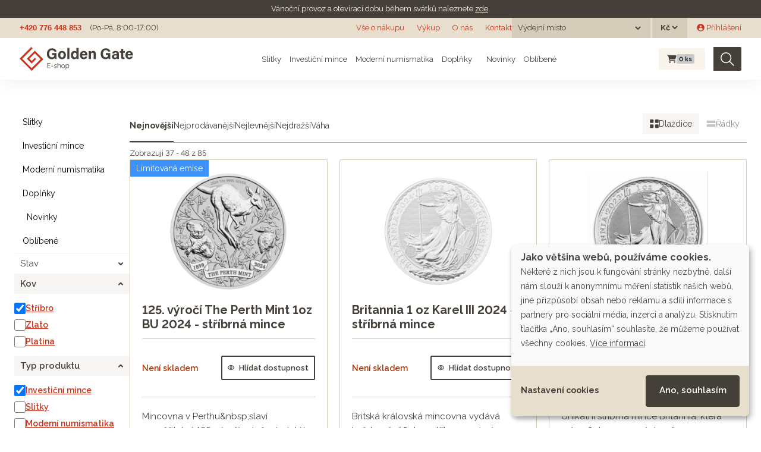

--- FILE ---
content_type: text/html; charset=utf-8
request_url: https://eshop.goldengate.cz/produkty?keywords=&page=4&per_page=&razeni=nejnovejsi&search%5Bmetal_any%5D%5B%5D=silver&search%5Bprice_gte%5D=0&search%5Bprice_lte%5D=540587&search%5Bsize_any%5D%5B%5D=1+oz&search%5Btyp_any%5D%5B%5D=5
body_size: 151274
content:
<!doctype html>
<html lang="cs">
<head data-hook="inside_head">
  <meta charset="utf-8">
<title>Investiční zlato a stříbro | GOLDEN GATE CZ</title>
<meta content="text/html; charset=UTF-8" http-equiv="Content-Type" />
<meta content="width=device-width, initial-scale=1.0, maximum-scale=1" name="viewport">
<meta name="google-site-verification" content="HeYGdxOLSp-ROepZ7yTpfAvh_Gmbi6RlQ0HGLy7OTMI" />
<meta name="seznam-wmt" content="GpyMnbhy1tO3WCA8gRGn7CSrvdsmO5bj" />
<link rel="preconnect" href="https://fonts.googleapis.com">
<link rel="preconnect" href="https://fonts.gstatic.com" crossorigin>
<meta name="keywords" content="" />
<meta name="description" content="E-shop největšího prodejce drahých kovů na českém trhu. Investujte do zlata, stříbra či mincí online na e-shopu Golden Gate. Spořit lze již od 500 Kč. Přes 60 tisíc spokojených zákazníků." />
<link href="https://eshop.goldengate.cz/produkty?page=4&search%5Bmetal_any%5D%5B%5D=silver&search%5Bprice_gte%5D=0&search%5Bprice_lte%5D=540587&search%5Bsize_any%5D%5B%5D=1+oz&search%5Btyp_any%5D%5B%5D=5" rel="canonical" />
<link rel="icon" type="image/x-icon" href="/assets/favicon-bf1d423d21e4d035e69b1c0cd89c36e17ecbd55ff9657207108aa5e77aca4eb2.ico" />
<link rel="stylesheet" href="/assets/spree/frontend/all-b9bc9e6c5ff4b00a62d80119d7f1f3a49db2eeb02bea040d7ac4629dadcd5dac.css" media="screen" />
<link rel="stylesheet" href="/assets/application-4c2fe7dfcc558330b62668d775a192faebac42f255133269320883b9ea78e513.css" media="screen" />
<meta name="csrf-param" content="authenticity_token" />
<meta name="csrf-token" content="QKyZ4d-Hkhu43phGrcEAx9h62KdPSH-Yjqunm-uj_YaDnh62s5R48V0JTUd7fLOAUlMmmfDH0bs3EtB9mWHi1Q" />

<script src="/assets/application-20873250915baec1accd0c5ac5bf2e764d533f8fb74f7dd9f25b9cfc76c42689.js"></script>

<link href="https://dev.iconly.io/public/TYX4oKmzqDUZ/iconly.css" rel="stylesheet"/><!-- gg font development-->
<link rel="stylesheet" href="https://cdnjs.cloudflare.com/ajax/libs/font-awesome/6.4.2/css/all.min.css" integrity="sha512-z3gLpd7yknf1YoNbCzqRKc4qyor8gaKU1qmn+CShxbuBusANI9QpRohGBreCFkKxLhei6S9CQXFEbbKuqLg0DA==" crossorigin="anonymous" referrerpolicy="no-referrer" />

<link rel="stylesheet" href="https://cdn.jsdelivr.net/npm/glightbox/dist/css/glightbox.min.css" />
<script src="https://cdn.jsdelivr.net/gh/mcstudios/glightbox/dist/js/glightbox.min.js"></script>
<script src="https://ajax.googleapis.com/ajax/libs/webfont/1.6.26/webfont.js" type="text/javascript"></script>
<script src="https://www.gstatic.com/charts/loader.js" type="text/javascript"></script>
<script type="text/javascript">WebFont.load({google: {families: ["Castoro:regular:latin,latin-ext", "Raleway:regular,600,700:latin,latin-ext"]}});</script>

<script type="text/javascript">
  $(window).on('load', function () {
    $(document).on('click', '.cn-learn-more', function() {
      $('.cm-purposes').hide();
      $('.cm-purpose').find('input[type=checkbox]').prop('checked', false);
      setTimeout(function() {
        $('.cm-purposes').fadeIn('fast');
      }, 500);
    });
  });
  window.cookieButtonClicked = false;
  $(document).on('mouseover', '.cm-btn-success', function() {
    window.cookieButtonClicked = true;
  });
</script>

<script defer data-config="klaroConfig" type="application/javascript" src="https://cdn.kiprotect.com/klaro/v0.7.18/klaro.js"></script>
<!--[if lt IE 9]>
  <script src="//cdnjs.cloudflare.com/ajax/libs/html5shiv/3.6/html5shiv.min.js"></script>
  <script src="//cdnjs.cloudflare.com/ajax/libs/respond.js/1.4.2/respond.js"></script>
<![endif]-->
<script type="text/javascript">
  $.datepicker.setDefaults({ monthNames: ["Leden","Únor","Březen","Duben","Květen","Červen","Červenec","Srpen","Září","Říjen","Listopad","Prosinec"],  dateFormat: 'dd.mm.yy', dayNamesMin: ["Ne","Po","Út","St","Čt","Pá","So"], firstDay: 1});
</script>

<script type="application/javascript">
  window.dataLayer = window.dataLayer || [];
  function gtag(){dataLayer.push(arguments);}
  gtag('js', new Date());
</script>
  <!-- Google Tag Manager -->
  <script>(function(w,d,s,l,i){w[l]=w[l]||[];w[l].push({'gtm.start':
      new Date().getTime(),event:'gtm.js'});var f=d.getElementsByTagName(s)[0],
    j=d.createElement(s),dl=l!='dataLayer'?'&l='+l:'';j.async=true;j.src=
    'https://www.googletagmanager.com/gtm.js?id='+i+dl;f.parentNode.insertBefore(j,f);
  })(window,document,'script','dataLayer','GTM-TQ4F2QQ');</script>
  <!-- End Google Tag Manager -->

  <!-- Hotjar Tracking Code for https://eshop.goldengate.cz/ -->
  <script type="text/plain" data-type="application/javascript" data-name="hotjar">
    (function(h,o,t,j,a,r){
      h.hj=h.hj||function(){(h.hj.q=h.hj.q||[]).push(arguments)};
      h._hjSettings={hjid:2219421,hjsv:6};
      a=o.getElementsByTagName('head')[0];
      r=o.createElement('script');r.async=1;
      r.src=t+h._hjSettings.hjid+j+h._hjSettings.hjsv;
      a.appendChild(r);
    })(window,document,'https://static.hotjar.com/c/hotjar-','.js?sv=');
  </script>

  <script type="text/javascript" src="https://c.seznam.cz/js/rc.js"></script>


  <link rel="apple-touch-icon" sizes="180x180" href="/assets/favicon/apple-touch-icon-3c0bdcf9c1b6e0362e4f8a3790c6be8b0b784a899fda2d3f7bd706fa6e81ed9a.png">
<link rel="icon" type="image/png" sizes="32x32" href="/assets/favicon/favicon-32x32-ce4d8725966b7a652457ef4d5b5ddde91ad2b0378c8942a1d17a63dc2a246ec0.png">
<link rel="icon" type="image/png" sizes="16x16" href="/assets/favicon/favicon-16x16-e39943b062d914487c7618e87b59a36ebe731ed3bec9455dde0c646dc62d2469.png">
<link rel="manifest" href="/assets/favicon/site.webmanifest-ab8b04d80c6ae9c83b92a40739162eea555f7653c458597c157903639b01c6ca.erb">
<link rel="mask-icon" href="/assets/favicon/safari-pinned-tab-1dc2e2854953ff5519bbce549aeee5fd1580ba3ba776074435d3e33d2f172d4e.svg" color="#F60000">
<link rel="shortcut icon" href="/assets/favicon/favicon-44fefcba6a7eb7c5e97bd2399b362da74a4513dec0bf51b1fc9fb956e1e9bfa7.ico">
<meta name="msapplication-TileColor" content="#da532c">
<meta name="msapplication-config" content="/assets/favicon/browserconfig-0c0f907f7cfc963c17e1cd2d2bda9a3acf63a084fa83a3d5c43075552491391c.xml">
<meta name="theme-color" content="#ffffff">
</head>
<body class="" id="default" data-hook="body">
<noscript>
<iframe height='0' src='https://www.googletagmanager.com/ns.html?id=GTM-TQ4F2QQ' style='display:none;visibility:hidden' width='0'></iframe>
</noscript>

<div class='notices'>
<div class='gg-notice'>
<p>V&aacute;nočn&iacute; provoz a otev&iacute;rac&iacute; dobu během&nbsp;sv&aacute;tků naleznete <a href="https://www.goldengate.cz/aktuality/vanocni-provoz-golden-gate">zde</a>.</p>
</div>
</div>
<div class='header non-sticky'>
<a class='logo hide w-inline-block' href='#'></a>
<div class='flex-horizontal'>
<a class='grey no-underline bold arial' href='tel:+420776448853'>+420 776 448 853</a>
<div class='margin-left-14px'>(Po-Pá, 8:00-17:00)</div>
</div>
<div class='flex-horizontal gap-10px'>
<div class='md-d-block sm-d-none xs-d-none'><a class="top-menu" href="/vse-o-nakupu">Vše o nákupu</a>
<a class="top-menu" href="/vykup">Výkup</a>
<a target="_blank" class="top-menu" href="https://www.goldengate.cz/o-nas/">O nás</a>
<a class="top-menu" href="/kontakt">Kontakt</a>
</div>
<div class='xs-d-none flex-horizontal'>

<div class='stock_location_selector dark-header-item'>
<div class='d-flex align-items-center'>
<form class="navbar-form stock_location_selector__form" action="/stock_location" accept-charset="UTF-8" method="post"><input type="hidden" name="authenticity_token" value="otE-IMzyeJpy_PYGiCJ0cqzHM4BNU23lVCh3ObHdzuhozexvEntPwGhMeWpO_qznDLOoglDmJZMV2mNUpLhtPQ" autocomplete="off" /><span class='stock_location_selector__label mr-2'>Výdejní místo</span>
<label class='sr-only' for='stock_location'>
Výdejní místo
</label>
<select name="stock_location" id="stock_location" class="" onchange="this.form.submit()"><option value="" label=" "></option><option value="22">Otrokovice</option>
<option value="20">Poštou</option>
<option value="15">Praha 1</option>
<option value="12">Praha 6</option>
<option value="23">Ústí nad Orlicí</option></select>
<noscript><input type="submit" name="commit" value="Zvolit" id="change_currency" data-disable-with="Zvolit" /></noscript>
</form></div>
</div>

<div class='currency_selector dark-header-item ml-3px'>
<form class="navbar-form currency_selector__form" action="/zmenit_menu" accept-charset="UTF-8" method="get"><label class='sr-only' for='currency'>
Měna
</label>
<select name="currency" id="currency" class="" onchange="this.form.submit()"><option value="USD">$</option>
<option selected="selected" value="CZK">Kč</option>
<option value="EUR">€</option></select>
<noscript><input type="submit" name="commit" value="Zvolit" id="change_currency" data-disable-with="Zvolit" /></noscript>
</form></div>

</div>
<div class='xs-d-none flex-horizontal'>  <div id="link-to-login" class="ml-16px"><a class="" href="/login"><i class="gg-icon gg-icon-user-avatar-circle "></i> Přihlášení</a></div>
</div>
</div>
</div>

<div class='header sticky'>
<div class='logo navbar-brand'>
<a href="/"><img width="191" src="/assets/logo-eshop-9bc051111858445e25f1258150a95a718fb8b7b37c9f3a5a869a3c37eb65ffb5.svg" /></a>
</div>
<div class='flex-horizontal gap-10px top-menu'>
<div class='menu__item menu__item--subitems'>
<a class="menu__link" href="/slitky">Slitky</a>
<div class='menu__subitems'>
<div class='menu__subitem'>
<a class="menu__link" href="/slitky?search%5Bmetal_any%5D%5B%5D=gold"><img alt="Zlaté slitky" height="24" src="/assets/products/gold_bar-77d2ffa6e3db6299987abc95081e3291c0f5226dba9731bea38307c9dca63a8b.svg" />
Zlaté slitky
</a></div>

<div class='menu__subitem'>
<a class="menu__link" href="/slitky?search%5Bmetal_any%5D%5B%5D=silver"><img alt="Stříbrné slitky" height="24" src="/assets/products/silver_bar-83a4baa4d1cba1b5568a158c0c6fa324ae89ef84160a709d77a35de12891830e.svg" />
Stříbrné slitky
</a></div>

<div class='menu__subitem'>
<a class="menu__link" href="/slitky?search%5Bmetal_any%5D%5B%5D=platinum"><img alt="Platinové slitky" height="24" src="/assets/products/platinum_bar-c92378413b9c395771e8c443331a063084ccd94d65643f97dc91c57e35c17d8c.svg" />
Platinové slitky
</a></div>

</div>
</div>

<div class='menu__item menu__item--subitems'>
<a class="menu__link" href="/investicni-mince">Investiční mince</a>
<div class='menu__subitems'>
<div class='menu__subitem'>
<a class="menu__link" href="/investicni-mince?search%5Bmetal_any%5D%5B%5D=gold"><img alt="Zlaté investiční mince" height="24" src="/assets/products/gold_coin-ac62149f67ef7193688689395171298659edd8bafd1ac0f04a3c9db623196c1a.svg" />
Zlaté investiční mince
</a></div>

<div class='menu__subitem'>
<a class="menu__link" href="/investicni-mince?search%5Bmetal_any%5D%5B%5D=silver"><img alt="Stříbrné investiční mince" height="24" src="/assets/products/silver_coin-de13865cdaaa3756266486249a9f1ab1494b41e5a067d726c9e825a74d11dc54.svg" />
Stříbrné investiční mince
</a></div>

<div class='menu__subitem'>
<a class="menu__link" href="/investicni-mince?search%5Bmetal_any%5D%5B%5D=platinum"><img alt="Platinové investiční mince" height="24" src="/assets/products/platinum_coin-9efd77354b8a0488eb090d15d94955934805c1472e4e8e3e467b653982222b83.svg" />
Platinové investiční mince
</a></div>

</div>
</div>

<div class='menu__item menu__item--subitems'>
<a class="menu__link" href="/moderni-numismatika">Moderní numismatika</a>
<div class='menu__subitems'>
<div class='menu__subitem'>
<a class="menu__link" href="/moderni-numismatika?search%5Bmetal_any%5D%5B%5D=gold"><img alt="Zlatá moderní numismatika" height="24" src="/assets/products/gold_coin-ac62149f67ef7193688689395171298659edd8bafd1ac0f04a3c9db623196c1a.svg" />
Zlatá moderní numismatika
</a></div>

<div class='menu__subitem'>
<a class="menu__link" href="/moderni-numismatika?search%5Bmetal_any%5D%5B%5D=silver"><img alt="Stříbrná moderní numismatika" height="24" src="/assets/products/silver_coin-de13865cdaaa3756266486249a9f1ab1494b41e5a067d726c9e825a74d11dc54.svg" />
Stříbrná moderní numismatika
</a></div>

<div class='menu__subitem'>
<a class="menu__link" href="/moderni-numismatika?search%5Bmetal_any%5D%5B%5D=platinum"><img alt="Platinová moderní numismatika" height="24" src="/assets/products/platinum_coin-9efd77354b8a0488eb090d15d94955934805c1472e4e8e3e467b653982222b83.svg" />
Platinová moderní numismatika
</a></div>

</div>
</div>

<div class='menu__item menu__item--subitems'>
<a class="menu__link" href="/doplnky">Doplňky</a>
<div class='menu__subitems'>
<div class='menu__subitem'>
<a class="menu__link" href="/doplnky?search%5Bmetal_any%5D%5B%5D=gold"><img alt="Zlaté doplňky" height="24" src="/assets/products/gold_coin-ac62149f67ef7193688689395171298659edd8bafd1ac0f04a3c9db623196c1a.svg" />
Zlaté doplňky
</a></div>

<div class='menu__subitem'>
<a class="menu__link" href="/doplnky?search%5Bmetal_any%5D%5B%5D=silver"><img alt="Stříbrné doplňky" height="24" src="/assets/products/silver_coin-de13865cdaaa3756266486249a9f1ab1494b41e5a067d726c9e825a74d11dc54.svg" />
Stříbrné doplňky
</a></div>

</div>
</div>

<div class='menu__item menu__item--hide-to-md'>
<a class="menu__link" href="/produkty?jen_novinky=1"><i class="gg-icon gg-icon-star-large mr-1"></i> Novinky</a>
</div>

<div class='menu__item menu__item--hide-to-lg'>
<a class="menu__link" href="/favorite_products">Oblíbené</a>
</div>

</div>
<div class='flex-horizontal'>
<div id="link-to-cart" class="flex-horizontal top-cart mr-14px ml-10px" data-hook>
  <div class='cart__wrapper'>
<a class="menu__item cart-info full" href="/cart"><i class="fa fa-shopping-cart cart__icon "></i>
<span class='badge badge-secondary cart__pcs'>
0
<span class='cart__pcs-label'>ks</span>
</span>
</a></div>

  <noscript>
    <a href="/cart">Košík</a>
  </noscript> 
</div>

<script>Spree.fetch_cart('/cart_link')</script>


<form class="flex-horizontal search w-form" action="/produkty" accept-charset="UTF-8" method="get">
  <input type="search" name="keywords" id="keywords" value="" placeholder="Hledat" aria-label="Hledat" class="search-input w-input master-search-autocomplete" />
  <button type="submit" class="search-img" title="Hledat"><img src="/assets/icons/search-69d65a2e7e844eeaa97f8981bd22691f1f88e010f4878e181a00fb2313079ba5.svg" /></button>
</form>
</div>
</div>
<nav class='navbar bg-faded d-flex navbar-light d-md-none header sticky' id='mobile-menu'>
<div class='logo navbar-brand'>
<a href="/"><img src="/assets/logo-eshop-9bc051111858445e25f1258150a95a718fb8b7b37c9f3a5a869a3c37eb65ffb5.svg" /></a>
</div>
<div class='flex-horizontal gap-10px'>
<div class='top-cart'>
<div class='cart__wrapper'>
<a class="menu__item cart-info full" href="/cart"><i class="fa fa-shopping-cart cart__icon "></i>
<span class='badge badge-secondary cart__pcs'>
0
<span class='cart__pcs-label'>ks</span>
</span>
</a></div>

<noscript>
<a href="/cart">Košík</a>
</noscript>
</div>
<button class='navbar-toggler' data-target='#mobile-menu-content' data-toggle='slide-collapse' type='button'>
<span class='navbar-toggler-icon'></span>
</button>
</div>
</nav>
<div class='mobile-menu-content collapse navbar-collapse' id='mobile-menu-content'>
<div class='flex-vertical justify-between gap-10px align-stretch'>
<div class='flex-vertical gap-10px'>
<div class='stock_location_selector dark-header-item'>
<div class='d-flex align-items-center'>
<form class="navbar-form stock_location_selector__form" action="/stock_location" accept-charset="UTF-8" method="post"><input type="hidden" name="authenticity_token" value="Ehy0u4OeKXvL1DkQ33pJ2bnUfxN0pkWBUwg3JhmcvTrYAGb0XRceIdFktnwZppFMGaDkEWkTDfcS-iNLDPke7w" autocomplete="off" /><span class='stock_location_selector__label mr-2'>Výdejní místo</span>
<label class='sr-only' for='stock_location'>
Výdejní místo
</label>
<select name="stock_location" id="stock_location" class="" onchange="this.form.submit()"><option value="" label=" "></option><option value="22">Otrokovice</option>
<option value="20">Poštou</option>
<option value="15">Praha 1</option>
<option value="12">Praha 6</option>
<option value="23">Ústí nad Orlicí</option></select>
<noscript><input type="submit" name="commit" value="Zvolit" id="change_currency" data-disable-with="Zvolit" /></noscript>
</form></div>
</div>

<div class='currency_selector dark-header-item ml-3px'>
<form class="navbar-form currency_selector__form" action="/zmenit_menu" accept-charset="UTF-8" method="get"><span class='currency_selector__label mr-2'>Měna</span>
<label class='sr-only' for='currency'>
Měna
</label>
<select name="currency" id="currency" class="" onchange="this.form.submit()"><option value="USD">$</option>
<option selected="selected" value="CZK">Kč</option>
<option value="EUR">€</option></select>
<noscript><input type="submit" name="commit" value="Zvolit" id="change_currency" data-disable-with="Zvolit" /></noscript>
</form></div>

<div class='mb-2'></div>
<ul class='navbar-nav mobile-menu__menu'>
<li class='nav-item mobile-menu__item'>
<a class="nav-link mobile-menu__link" href="/slitky">Slitky</a>
</li>
<li class='nav-item mobile-menu__item'>
<a class="nav-link mobile-menu__link" href="/investicni-mince">Investiční mince</a>
</li>
<li class='nav-item mobile-menu__item'>
<a class="nav-link mobile-menu__link" href="/moderni-numismatika">Moderní numismatika</a>
</li>
<li class='nav-item mobile-menu__item'>
<a class="nav-link mobile-menu__link" href="/doplnky">Doplňky</a>
</li>
<li class='nav-item mobile-menu__item'>
<a class="nav-link mobile-menu__link" href="/produkty?jen_novinky=1"><i class="gg-icon gg-icon-star-large mr-1"></i> Novinky</a>
</li>
<li class='nav-item mobile-menu__item'>
<a class="nav-link mobile-menu__link" href="/favorite_products">Oblíbené</a>
</li>
</ul>
</div>
<ul class='navbar-nav mobile-menu__menu mobile-menu__menu--red mt-32px'>
<li></li>
<li class='nav-item' id='link-to-login'>
<a class="nav-link" href="/login"><i class="gg-icon gg-icon-user-thin mr-2"></i>
Přihlášení
</a></li>
<li class='nav-item'><a class="nav-link" href="/vse-o-nakupu">Vše o nákupu</a></li>
<li class='nav-item'><a class="nav-link" href="/vykup">Výkup</a></li>
<li class='nav-item'><a target="_blank" class="nav-link" href="https://www.goldengate.cz/o-nas/">O nás</a></li>
<li class='nav-item'><a class="nav-link" href="/kontakt">Kontakt</a></li>
</ul>
</div>
</div>
<div class='menu-overlay'></div>

<div class='mb-2 d-block d-md-none'>
<div class='mobile-search'><form class="flex-horizontal search w-form" action="/produkty" accept-charset="UTF-8" method="get">
  <input type="search" name="keywords" id="keywords" value="" placeholder="Hledat" aria-label="Hledat" class="search-input w-input master-search-autocomplete" />
  <button type="submit" class="search-img" title="Hledat"><img src="/assets/icons/search-69d65a2e7e844eeaa97f8981bd22691f1f88e010f4878e181a00fb2313079ba5.svg" /></button>
</form></div>
</div>

<div class="section">
  <div class="content-wrapper">
    <div class="flex-horizontal items-start w-100 gap-38px gap-sm-10px">
      <aside id="sidebar">
      <div data-hook="homepage_sidebar_navigation">
      <a class='toggle-filter btn btn-outline-secondary btn-block d-block d-md-none mb-3' data-hide='Skrýt filtry' data-show='Zobrazit filtry' data-target='.sidebar_products_search' data-toggle='collapse'>Zobrazit filtry</a>
<div class='collapse d-md-block sidebar_products_search'>
<div class='flex-vertical'>
<a class="sidebar__item  " href="/slitky">Slitky</a>

<a class="sidebar__item  " href="/investicni-mince">Investiční mince</a>

<a class="sidebar__item  " href="/moderni-numismatika">Moderní numismatika</a>

<a class="sidebar__item  " href="/doplnky">Doplňky</a>

<a class="sidebar__item  " href="/produkty?jen_novinky=1"><i class="gg-icon gg-icon-star-large mr-1"></i> Novinky</a>

<a class="sidebar__item  " href="/favorite_products">Oblíbené</a>

</div>
</div>

<form id="sidebar_products_search" class="sidebar_products_search filters collapse d-md-block" action="" accept-charset="UTF-8" method="get"><input type="hidden" name="per_page" id="per_page" value="" autocomplete="off" />
<input type="hidden" name="keywords" id="keywords" value="" autocomplete="off" />
<input type="hidden" name="razeni" id="razeni" value="nejnovejsi" autocomplete="off" />
<div class='filter general filter--closed'>
<div class='filter__title'>Stav</div>
<div class='filter__options'>
<div class='filter__option'>
<input type="checkbox" name="jen_novinky" id="jen_novinky" value="1" class="filter-checkbox" />
<label class="" for="jen_novinky">Jen novinky
</label></div>
<div class='filter__option'>
<input type="checkbox" name="jen_skladem" id="jen_skladem" value="1" class="filter-checkbox" />
<label class="" for="jen_skladem">Jen skladem
</label></div>
</div>
</div>
<div class='filter Kov'>
<div class='filter__title'>Kov</div>
<div class='filter__options'>
<div class='filter__option'>
<input type="checkbox" name="search[metal_any][]" id="metal_any_St__bro" value="silver" class="filter-checkbox" checked="checked" />
<label for="metal_any_St__bro">Stříbro</label>
</div>
<div class='filter__option'>
<input type="checkbox" name="search[metal_any][]" id="metal_any_Zlato" value="gold" class="filter-checkbox" />
<label for="metal_any_Zlato">Zlato</label>
</div>
<div class='filter__option'>
<input type="checkbox" name="search[metal_any][]" id="metal_any_Platina" value="platinum" class="filter-checkbox" />
<label for="metal_any_Platina">Platina</label>
</div>
</div>
</div>

<div class='filter Typ_produktu'>
<div class='filter__title'>Typ produktu</div>
<div class='filter__options'>
<div class='filter__option'>
<input type="checkbox" name="search[typ_any][]" id="typ_any_Investi_n__mince" value="5" class="filter-checkbox" data-link="/investicni-mince" checked="checked" />
<label for="typ_any_Investi_n__mince">Investiční mince</label>
</div>
<div class='filter__option'>
<input type="checkbox" name="search[typ_any][]" id="typ_any_Slitky" value="4" class="filter-checkbox" data-link="/slitky" />
<label for="typ_any_Slitky">Slitky</label>
</div>
<div class='filter__option'>
<input type="checkbox" name="search[typ_any][]" id="typ_any_Modern__numismatika" value="6" class="filter-checkbox" data-link="/moderni-numismatika" />
<label for="typ_any_Modern__numismatika">Moderní numismatika</label>
</div>
<div class='filter__option'>
<input type="checkbox" name="search[typ_any][]" id="typ_any_Dopl_ky" value="7" class="filter-checkbox" data-link="/doplnky" />
<label for="typ_any_Dopl_ky">Doplňky</label>
</div>
</div>
</div>

<div class='filter Typ_mince'>
<div class='filter__title'>Typ mince</div>
<div class='filter__options'>
<div class='filter__option'>
<input type="checkbox" name="search[coin_type_any][]" id="coin_type_any_Investi_n_" value="Investiční" class="filter-checkbox" />
<label for="coin_type_any_Investi_n_">Investiční</label>
</div>
<div class='filter__option'>
<input type="checkbox" name="search[coin_type_any][]" id="coin_type_any_Klasick_" value="Klasická" class="filter-checkbox" />
<label for="coin_type_any_Klasick_">Klasická</label>
</div>
<div class='filter__option'>
<input type="checkbox" name="search[coin_type_any][]" id="coin_type_any_Modern_" value="Moderní" class="filter-checkbox" />
<label for="coin_type_any_Modern_">Moderní</label>
</div>
</div>
</div>

<div class='filter Hmotnost'>
<div class='filter__title'>Hmotnost</div>
<div class='filter__options'>
<div class='filter__option hidden_weight__group'>
<input type="checkbox" name="search[size_any][]" id="search_size_any_" value="&lt; 1 oz" class="filter-checkbox" />
<label for="hidden_weight">menší než 1 oz
</label><a data-toggle="collapse" data-show-label="<i title=&quot;menší gramáže&quot; class=&quot;gg-icon gg-icon-add-1 &quot;></i>" data-hide-label="<i title=&quot;Méně&quot; class=&quot;fa fa-minus &quot;></i>" class="show_more_filters" href=".Hmotnost .filter__option.collapse.hidden_weight"><i title="menší gramáže" class="gg-icon gg-icon-add "></i></a>
</div>
<div class='filter__option hidden_weight collapse'>
<input type="checkbox" name="search[size_any][]" id="size_any_10_47" value="10,47" class="filter-checkbox" />
<label for="size_any_10_47">10,47</label>
</div>
<div class='filter__option hidden_weight collapse'>
<input type="checkbox" name="search[size_any][]" id="size_any_15.5" value="15.5" class="filter-checkbox" />
<label for="size_any_15.5">15.5</label>
</div>
<div class='filter__option hidden_weight collapse'>
<input type="checkbox" name="search[size_any][]" id="size_any_0_5_g" value="0,5 g" class="filter-checkbox" />
<label for="size_any_0_5_g">0,5 g</label>
</div>
<div class='filter__option hidden_weight collapse'>
<input type="checkbox" name="search[size_any][]" id="size_any_1_g" value="1 g" class="filter-checkbox" />
<label for="size_any_1_g">1 g</label>
</div>
<div class='filter__option hidden_weight collapse'>
<input type="checkbox" name="search[size_any][]" id="size_any_1_600_g" value="1 600 g" class="filter-checkbox" />
<label for="size_any_1_600_g">1 600 g</label>
</div>
<div class='filter__option hidden_weight collapse'>
<input type="checkbox" name="search[size_any][]" id="size_any_1_25_oz" value="1/25 oz" class="filter-checkbox" />
<label for="size_any_1_25_oz">1/25 oz</label>
</div>
<div class='filter__option hidden_weight collapse'>
<input type="checkbox" name="search[size_any][]" id="size_any_2_g" value="2 g" class="filter-checkbox" />
<label for="size_any_2_g">2 g</label>
</div>
<div class='filter__option hidden_weight collapse'>
<input type="checkbox" name="search[size_any][]" id="size_any_2_5_g" value="2,5 g" class="filter-checkbox" />
<label for="size_any_2_5_g">2,5 g</label>
</div>
<div class='filter__option hidden_weight collapse'>
<input type="checkbox" name="search[size_any][]" id="size_any_3_g" value="3 g" class="filter-checkbox" />
<label for="size_any_3_g">3 g</label>
</div>
<div class='filter__option hidden_weight collapse'>
<input type="checkbox" name="search[size_any][]" id="size_any_1_10_oz" value="1/10 oz" class="filter-checkbox" />
<label for="size_any_1_10_oz">1/10 oz</label>
</div>
<div class='filter__option hidden_weight collapse'>
<input type="checkbox" name="search[size_any][]" id="size_any_3_5_g" value="3,5 g" class="filter-checkbox" />
<label for="size_any_3_5_g">3,5 g</label>
</div>
<div class='filter__option hidden_weight collapse'>
<input type="checkbox" name="search[size_any][]" id="size_any_5_g" value="5 g" class="filter-checkbox" />
<label for="size_any_5_g">5 g</label>
</div>
<div class='filter__option hidden_weight collapse'>
<input type="checkbox" name="search[size_any][]" id="size_any_7_x_0_5_g" value="7 x 0,5 g" class="filter-checkbox" />
<label for="size_any_7_x_0_5_g">7 x 0,5 g</label>
</div>
<div class='filter__option hidden_weight collapse'>
<input type="checkbox" name="search[size_any][]" id="size_any_1_4_oz" value="1/4 oz" class="filter-checkbox" />
<label for="size_any_1_4_oz">1/4 oz</label>
</div>
<div class='filter__option hidden_weight collapse'>
<input type="checkbox" name="search[size_any][]" id="size_any_8_g" value="8 g" class="filter-checkbox" />
<label for="size_any_8_g">8 g</label>
</div>
<div class='filter__option hidden_weight collapse'>
<input type="checkbox" name="search[size_any][]" id="size_any_9.3_g" value="9.3 g" class="filter-checkbox" />
<label for="size_any_9.3_g">9.3 g</label>
</div>
<div class='filter__option hidden_weight collapse'>
<input type="checkbox" name="search[size_any][]" id="size_any_10_g" value="10 g" class="filter-checkbox" />
<label for="size_any_10_g">10 g</label>
</div>
<div class='filter__option hidden_weight collapse'>
<input type="checkbox" name="search[size_any][]" id="size_any_12.5_g" value="12.5 g" class="filter-checkbox" />
<label for="size_any_12.5_g">12.5 g</label>
</div>
<div class='filter__option hidden_weight collapse'>
<input type="checkbox" name="search[size_any][]" id="size_any_13_g" value="13 g" class="filter-checkbox" />
<label for="size_any_13_g">13 g</label>
</div>
<div class='filter__option hidden_weight collapse'>
<input type="checkbox" name="search[size_any][]" id="size_any_1_2_oz" value="1/2 oz" class="filter-checkbox" />
<label for="size_any_1_2_oz">1/2 oz</label>
</div>
<div class='filter__option hidden_weight collapse'>
<input type="checkbox" name="search[size_any][]" id="size_any_16_g" value="16 g" class="filter-checkbox" />
<label for="size_any_16_g">16 g</label>
</div>
<div class='filter__option hidden_weight collapse'>
<input type="checkbox" name="search[size_any][]" id="size_any_20_g" value="20 g" class="filter-checkbox" />
<label for="size_any_20_g">20 g</label>
</div>
<div class='filter__option hidden_weight collapse'>
<input type="checkbox" name="search[size_any][]" id="size_any_23_g" value="23 g" class="filter-checkbox" />
<label for="size_any_23_g">23 g</label>
</div>
<div class='filter__option hidden_weight collapse'>
<input type="checkbox" name="search[size_any][]" id="size_any_25_g" value="25 g" class="filter-checkbox" />
<label for="size_any_25_g">25 g</label>
</div>
<div class='filter__option hidden_weight collapse'>
<input type="checkbox" name="search[size_any][]" id="size_any_28_g" value="28 g" class="filter-checkbox" />
<label for="size_any_28_g">28 g</label>
</div>
<div class='filter__option hidden_weight collapse'>
<input type="checkbox" name="search[size_any][]" id="size_any_29_g" value="29 g" class="filter-checkbox" />
<label for="size_any_29_g">29 g</label>
</div>
<div class='filter__option hidden_weight collapse'>
<input type="checkbox" name="search[size_any][]" id="size_any_30_g" value="30 g" class="filter-checkbox" />
<label for="size_any_30_g">30 g</label>
</div>
</div>
<div class='filter__options'>
<div class='filter__option bold'>
<input type="checkbox" name="search[size_any][]" id="size_any_1_oz" value="1 oz" class="filter-checkbox" checked="checked" />
<label for="size_any_1_oz">1 oz</label>
</div>
<div class='filter__option'>
<input type="checkbox" name="search[size_any][]" id="size_any_10_x_1_10_oz" value="10 x 1/10 oz" class="filter-checkbox" />
<label for="size_any_10_x_1_10_oz">10 x 1/10 oz</label>
</div>
<div class='filter__option collapse'>
<input type="checkbox" name="search[size_any][]" id="size_any_4_x_1_4_oz" value="4 x 1/4 oz" class="filter-checkbox" />
<label for="size_any_4_x_1_4_oz">4 x 1/4 oz</label>
</div>
<div class='filter__option collapse'>
<input type="checkbox" name="search[size_any][]" id="size_any_35_g" value="35 g" class="filter-checkbox" />
<label for="size_any_35_g">35 g</label>
</div>
<div class='filter__option collapse'>
<input type="checkbox" name="search[size_any][]" id="size_any_39.94_g" value="39.94 g" class="filter-checkbox" />
<label for="size_any_39.94_g">39.94 g</label>
</div>
<div class='filter__option collapse'>
<input type="checkbox" name="search[size_any][]" id="size_any_50_g_" value="50 g " class="filter-checkbox" />
<label for="size_any_50_g_">50 g </label>
</div>
<div class='filter__option collapse'>
<input type="checkbox" name="search[size_any][]" id="size_any_2_oz" value="2 oz" class="filter-checkbox" />
<label for="size_any_2_oz">2 oz</label>
</div>
<div class='filter__option collapse'>
<input type="checkbox" name="search[size_any][]" id="size_any_69_g" value="69 g" class="filter-checkbox" />
<label for="size_any_69_g">69 g</label>
</div>
<div class='filter__option collapse'>
<input type="checkbox" name="search[size_any][]" id="size_any_90_g" value="90 g" class="filter-checkbox" />
<label for="size_any_90_g">90 g</label>
</div>
<div class='filter__option collapse'>
<input type="checkbox" name="search[size_any][]" id="size_any_3_oz" value="3 oz" class="filter-checkbox" />
<label for="size_any_3_oz">3 oz</label>
</div>
<div class='filter__option collapse'>
<input type="checkbox" name="search[size_any][]" id="size_any_100_g_" value="100 g " class="filter-checkbox" />
<label for="size_any_100_g_">100 g </label>
</div>
<div class='filter__option collapse'>
<input type="checkbox" name="search[size_any][]" id="size_any_3_75_oz" value="3,75 oz" class="filter-checkbox" />
<label for="size_any_3_75_oz">3,75 oz</label>
</div>
<div class='filter__option collapse'>
<input type="checkbox" name="search[size_any][]" id="size_any_4_oz" value="4 oz" class="filter-checkbox" />
<label for="size_any_4_oz">4 oz</label>
</div>
<div class='filter__option collapse'>
<input type="checkbox" name="search[size_any][]" id="size_any_130_g" value="130 g" class="filter-checkbox" />
<label for="size_any_130_g">130 g</label>
</div>
<div class='filter__option collapse'>
<input type="checkbox" name="search[size_any][]" id="size_any_5_oz" value="5 oz" class="filter-checkbox" />
<label for="size_any_5_oz">5 oz</label>
</div>
<div class='filter__option collapse'>
<input type="checkbox" name="search[size_any][]" id="size_any_5_5_oz" value="5,5 oz" class="filter-checkbox" />
<label for="size_any_5_5_oz">5,5 oz</label>
</div>
<div class='filter__option collapse'>
<input type="checkbox" name="search[size_any][]" id="size_any_6_oz" value="6 oz" class="filter-checkbox" />
<label for="size_any_6_oz">6 oz</label>
</div>
<div class='filter__option collapse'>
<input type="checkbox" name="search[size_any][]" id="size_any_210_g" value="210 g" class="filter-checkbox" />
<label for="size_any_210_g">210 g</label>
</div>
<div class='filter__option collapse'>
<input type="checkbox" name="search[size_any][]" id="size_any_8_oz" value="8 oz" class="filter-checkbox" />
<label for="size_any_8_oz">8 oz</label>
</div>
<div class='filter__option collapse'>
<input type="checkbox" name="search[size_any][]" id="size_any_250_g" value="250 g" class="filter-checkbox" />
<label for="size_any_250_g">250 g</label>
</div>
<div class='filter__option collapse'>
<input type="checkbox" name="search[size_any][]" id="size_any_10_oz" value="10 oz" class="filter-checkbox" />
<label for="size_any_10_oz">10 oz</label>
</div>
<div class='filter__option collapse'>
<input type="checkbox" name="search[size_any][]" id="size_any_13_5_oz" value="13,5 oz" class="filter-checkbox" />
<label for="size_any_13_5_oz">13,5 oz</label>
</div>
<div class='filter__option collapse'>
<input type="checkbox" name="search[size_any][]" id="size_any_500_g" value="500 g" class="filter-checkbox" />
<label for="size_any_500_g">500 g</label>
</div>
<div class='filter__option collapse'>
<input type="checkbox" name="search[size_any][]" id="size_any_660_g" value="660 g" class="filter-checkbox" />
<label for="size_any_660_g">660 g</label>
</div>
<div class='filter__option bold'>
<input type="checkbox" name="search[size_any][]" id="size_any_1_kg" value="1 kg" class="filter-checkbox" />
<label for="size_any_1_kg">1 kg</label>
</div>
<div class='filter__option collapse'>
<input type="checkbox" name="search[size_any][]" id="size_any_1_5_kg" value="1,5 kg" class="filter-checkbox" />
<label for="size_any_1_5_kg">1,5 kg</label>
</div>
<div class='filter__option collapse'>
<input type="checkbox" name="search[size_any][]" id="size_any_1559_g" value="1559 g" class="filter-checkbox" />
<label for="size_any_1559_g">1559 g</label>
</div>
<div class='filter__option collapse'>
<input type="checkbox" name="search[size_any][]" id="size_any_2_kg" value="2 kg" class="filter-checkbox" />
<label for="size_any_2_kg">2 kg</label>
</div>
<div class='filter__option collapse'>
<input type="checkbox" name="search[size_any][]" id="size_any_3_kg" value="3 kg" class="filter-checkbox" />
<label for="size_any_3_kg">3 kg</label>
</div>
<div class='filter__option collapse'>
<input type="checkbox" name="search[size_any][]" id="size_any_5_kg" value="5 kg" class="filter-checkbox" />
<label for="size_any_5_kg">5 kg</label>
</div>
<a data-toggle="collapse" data-show-label="Více" data-hide-label="Méně" class="show_more_filters" href=".Hmotnost .filter__option.collapse:not(.hidden_weight)">Více</a>
</div>
</div>

<div class='filter S_rie'>
<div class='filter__title'>Série</div>
<div class='filter__options'>
<div class='filter__option'>
<input type="checkbox" name="search[serie_any][]" id="serie_any_Advanced_Art" value="584" class="filter-checkbox" data-link="/serie/advanced-art" />
<label for="serie_any_Advanced_Art">Advanced Art</label>
</div>
<div class='filter__option'>
<input type="checkbox" name="search[serie_any][]" id="serie_any_Alien" value="520" class="filter-checkbox" data-link="/serie/alien" />
<label for="serie_any_Alien">Alien</label>
</div>
<div class='filter__option'>
<input type="checkbox" name="search[serie_any][]" id="serie_any_Amazing_Animals" value="496" class="filter-checkbox" data-link="/serie/amazing-animals" />
<label for="serie_any_Amazing_Animals">Amazing Animals</label>
</div>
<div class='filter__option collapse'>
<input type="checkbox" name="search[serie_any][]" id="serie_any_Art_Gallery" value="596" class="filter-checkbox" data-link="/serie/art-gallery" />
<label for="serie_any_Art_Gallery">Art Gallery</label>
</div>
<div class='filter__option collapse'>
<input type="checkbox" name="search[serie_any][]" id="serie_any_Back_To_The_Future" value="472" class="filter-checkbox" data-link="/serie/back-to-the-future" />
<label for="serie_any_Back_To_The_Future">Back To The Future</label>
</div>
<div class='filter__option collapse'>
<input type="checkbox" name="search[serie_any][]" id="serie_any_Biblick__s_rie" value="21" class="filter-checkbox" data-link="/serie/biblicka-serie" />
<label for="serie_any_Biblick__s_rie">Biblická série</label>
</div>
<div class='filter__option collapse'>
<input type="checkbox" name="search[serie_any][]" id="serie_any_Big_City_Lights" value="540" class="filter-checkbox" data-link="/serie/big-city-lights" />
<label for="serie_any_Big_City_Lights">Big City Lights</label>
</div>
<div class='filter__option collapse'>
<input type="checkbox" name="search[serie_any][]" id="serie_any_Big_Five_Africa" value="485" class="filter-checkbox" data-link="/serie/big-five-africa" />
<label for="serie_any_Big_Five_Africa">Big Five Africa</label>
</div>
<div class='filter__option collapse'>
<input type="checkbox" name="search[serie_any][]" id="serie_any_Big_Five_Africa_III" value="576" class="filter-checkbox" data-link="/serie/big-five-africa-iii" />
<label for="serie_any_Big_Five_Africa_III">Big Five Africa III</label>
</div>
<div class='filter__option collapse'>
<input type="checkbox" name="search[serie_any][]" id="serie_any_Big_Five_Asia" value="111" class="filter-checkbox" data-link="/serie/big-five-asia" />
<label for="serie_any_Big_Five_Asia">Big Five Asia</label>
</div>
<div class='filter__option collapse'>
<input type="checkbox" name="search[serie_any][]" id="serie_any_Bitcoin" value="95" class="filter-checkbox" data-link="/serie/bitcoin" />
<label for="serie_any_Bitcoin">Bitcoin</label>
</div>
<div class='filter__option collapse'>
<input type="checkbox" name="search[serie_any][]" id="serie_any_Bojov__um_n_" value="133" class="filter-checkbox" data-link="/serie/bojova-umeni" />
<label for="serie_any_Bojov__um_n_">Bojová umění</label>
</div>
<div class='filter__option collapse'>
<input type="checkbox" name="search[serie_any][]" id="serie_any_Bucket_List" value="577" class="filter-checkbox" data-link="/serie/bucket-list" />
<label for="serie_any_Bucket_List">Bucket List</label>
</div>
<div class='filter__option collapse'>
<input type="checkbox" name="search[serie_any][]" id="serie_any__esk__p__roda" value="595" class="filter-checkbox" data-link="/serie/ceska-priroda" />
<label for="serie_any__esk__p__roda">Česká příroda</label>
</div>
<div class='filter__option collapse'>
<input type="checkbox" name="search[serie_any][]" id="serie_any__esk__hory" value="72" class="filter-checkbox" data-link="/serie/ceske-hory" />
<label for="serie_any__esk__hory">České hory</label>
</div>
<div class='filter__option collapse'>
<input type="checkbox" name="search[serie_any][]" id="serie_any__esk__lev_2021_a_star__" value="522" class="filter-checkbox" data-link="/serie/cesky-lev-2021-a-starsi" />
<label for="serie_any__esk__lev_2021_a_star__">Český lev 2021 a starší</label>
</div>
<div class='filter__option collapse'>
<input type="checkbox" name="search[serie_any][]" id="serie_any__esk__lev_2022" value="523" class="filter-checkbox" data-link="/serie/cesky-lev-2022" />
<label for="serie_any__esk__lev_2022">Český lev 2022</label>
</div>
<div class='filter__option collapse'>
<input type="checkbox" name="search[serie_any][]" id="serie_any__esk__lev_2023" value="524" class="filter-checkbox" data-link="/serie/cesky-lev-2023" />
<label for="serie_any__esk__lev_2023">Český lev 2023</label>
</div>
<div class='filter__option collapse'>
<input type="checkbox" name="search[serie_any][]" id="serie_any__esk__lev_2024" value="575" class="filter-checkbox" data-link="/serie/cesky-lev-2024" />
<label for="serie_any__esk__lev_2024">Český lev 2024</label>
</div>
<div class='filter__option collapse'>
<input type="checkbox" name="search[serie_any][]" id="serie_any__esk__lev_2025" value="589" class="filter-checkbox" data-link="/serie/cesky-lev-2025" />
<label for="serie_any__esk__lev_2025">Český lev 2025</label>
</div>
<div class='filter__option collapse'>
<input type="checkbox" name="search[serie_any][]" id="serie_any_Cesta_za_svobodou" value="136" class="filter-checkbox" data-link="/serie/cesta-za-svobodou" />
<label for="serie_any_Cesta_za_svobodou">Cesta za svobodou</label>
</div>
<div class='filter__option collapse'>
<input type="checkbox" name="search[serie_any][]" id="serie_any_Czech_Photo" value="570" class="filter-checkbox" data-link="/serie/czech-photo" />
<label for="serie_any_Czech_Photo">Czech Photo</label>
</div>
<div class='filter__option collapse'>
<input type="checkbox" name="search[serie_any][]" id="serie_any_DC_Comics" value="583" class="filter-checkbox" data-link="/serie/dc-comics" />
<label for="serie_any_DC_Comics">DC Comics</label>
</div>
<div class='filter__option collapse'>
<input type="checkbox" name="search[serie_any][]" id="serie_any_Diwali" value="501" class="filter-checkbox" data-link="/serie/diwali" />
<label for="serie_any_Diwali">Diwali</label>
</div>
<div class='filter__option collapse'>
<input type="checkbox" name="search[serie_any][]" id="serie_any_Doba_ledov_" value="585" class="filter-checkbox" data-link="/serie/doba-ledova" />
<label for="serie_any_Doba_ledov_">Doba ledová</label>
</div>
<div class='filter__option collapse'>
<input type="checkbox" name="search[serie_any][]" id="serie_any_Dual_Essence" value="552" class="filter-checkbox" data-link="/serie/dual-essence" />
<label for="serie_any_Dual_Essence">Dual Essence</label>
</div>
<div class='filter__option collapse'>
<input type="checkbox" name="search[serie_any][]" id="serie_any_Egyptsk__relikvie" value="105" class="filter-checkbox" data-link="/serie/egyptske-relikvie" />
<label for="serie_any_Egyptsk__relikvie">Egyptské relikvie</label>
</div>
<div class='filter__option collapse'>
<input type="checkbox" name="search[serie_any][]" id="serie_any_Enemies_in_History" value="593" class="filter-checkbox" data-link="/serie/enemies-in-history" />
<label for="serie_any_Enemies_in_History">Enemies in History</label>
</div>
<div class='filter__option collapse'>
<input type="checkbox" name="search[serie_any][]" id="serie_any_Entoma" value="560" class="filter-checkbox" data-link="/serie/entoma" />
<label for="serie_any_Entoma">Entoma</label>
</div>
<div class='filter__option collapse'>
<input type="checkbox" name="search[serie_any][]" id="serie_any_E.T._Mimozem__an" value="499" class="filter-checkbox" data-link="/serie/e-t-mimozemstan" />
<label for="serie_any_E.T._Mimozem__an">E.T. Mimozemšťan</label>
</div>
<div class='filter__option collapse'>
<input type="checkbox" name="search[serie_any][]" id="serie_any_Fast_and_Furious" value="551" class="filter-checkbox" data-link="/serie/fast-and-furious" />
<label for="serie_any_Fast_and_Furious">Fast and Furious</label>
</div>
<div class='filter__option collapse'>
<input type="checkbox" name="search[serie_any][]" id="serie_any_Fender_Stratocaster" value="486" class="filter-checkbox" data-link="/serie/fender-stratocaster" />
<label for="serie_any_Fender_Stratocaster">Fender Stratocaster</label>
</div>
<div class='filter__option collapse'>
<input type="checkbox" name="search[serie_any][]" id="serie_any_Golden_flower" value="483" class="filter-checkbox" data-link="/serie/golden-flower" />
<label for="serie_any_Golden_flower">Golden flower</label>
</div>
<div class='filter__option collapse'>
<input type="checkbox" name="search[serie_any][]" id="serie_any_Golden_Highlights" value="514" class="filter-checkbox" data-link="/serie/golden-highlights" />
<label for="serie_any_Golden_Highlights">Golden Highlights</label>
</div>
<div class='filter__option collapse'>
<input type="checkbox" name="search[serie_any][]" id="serie_any_Great_Southern_Land" value="119" class="filter-checkbox" data-link="/serie/great-southern-land" />
<label for="serie_any_Great_Southern_Land">Great Southern Land</label>
</div>
<div class='filter__option collapse'>
<input type="checkbox" name="search[serie_any][]" id="serie_any_Herpeton" value="562" class="filter-checkbox" data-link="/serie/herpeton" />
<label for="serie_any_Herpeton">Herpeton</label>
</div>
<div class='filter__option collapse'>
<input type="checkbox" name="search[serie_any][]" id="serie_any_HIstorick__p__stroje" value="528" class="filter-checkbox" data-link="/serie/historicke-pristroje" />
<label for="serie_any_HIstorick__p__stroje">HIstorické přístroje</label>
</div>
<div class='filter__option collapse'>
<input type="checkbox" name="search[serie_any][]" id="serie_any_Hudebn__legendy" value="76" class="filter-checkbox" data-link="/serie/hudebni-legendy" />
<label for="serie_any_Hudebn__legendy">Hudební legendy</label>
</div>
<div class='filter__option collapse'>
<input type="checkbox" name="search[serie_any][]" id="serie_any_Ikony_historick_ho_d_dictv_" value="526" class="filter-checkbox" data-link="/serie/ikony-historickeho-dedictvi" />
<label for="serie_any_Ikony_historick_ho_d_dictv_">Ikony historického dědictví</label>
</div>
<div class='filter__option collapse'>
<input type="checkbox" name="search[serie_any][]" id="serie_any_Jursk__park" value="126" class="filter-checkbox" data-link="/serie/jursky-park" />
<label for="serie_any_Jursk__park">Jurský park</label>
</div>
<div class='filter__option collapse'>
<input type="checkbox" name="search[serie_any][]" id="serie_any_Klondike" value="506" class="filter-checkbox" data-link="/serie/klondike" />
<label for="serie_any_Klondike">Klondike</label>
</div>
<div class='filter__option collapse'>
<input type="checkbox" name="search[serie_any][]" id="serie_any_Kmotr" value="504" class="filter-checkbox" data-link="/serie/kmotr" />
<label for="serie_any_Kmotr">Kmotr</label>
</div>
<div class='filter__option collapse'>
<input type="checkbox" name="search[serie_any][]" id="serie_any_Kniha_d_ungl_" value="142" class="filter-checkbox" data-link="/serie/kniha-dzungli" />
<label for="serie_any_Kniha_d_ungl_">Kniha džunglí</label>
</div>
<div class='filter__option collapse'>
<input type="checkbox" name="search[serie_any][]" id="serie_any_Ko_i___plemena" value="571" class="filter-checkbox" data-link="/serie/kocici-plemena" />
<label for="serie_any_Ko_i___plemena">Kočičí plemena</label>
</div>
<div class='filter__option collapse'>
<input type="checkbox" name="search[serie_any][]" id="serie_any_Latinsk__cit_ty" value="147" class="filter-checkbox" data-link="/serie/latinske-citaty" />
<label for="serie_any_Latinsk__cit_ty">Latinské citáty</label>
</div>
<div class='filter__option collapse'>
<input type="checkbox" name="search[serie_any][]" id="serie_any_Legend_rn__bojovn_ci" value="513" class="filter-checkbox" data-link="/serie/legendarni-bojovnici" />
<label for="serie_any_Legend_rn__bojovn_ci">Legendární bojovníci</label>
</div>
<div class='filter__option collapse'>
<input type="checkbox" name="search[serie_any][]" id="serie_any_Legendy__s._hokeje" value="92" class="filter-checkbox" data-link="/serie/legendy-cs-hokeje" />
<label for="serie_any_Legendy__s._hokeje">Legendy čs. hokeje</label>
</div>
<div class='filter__option collapse'>
<input type="checkbox" name="search[serie_any][]" id="serie_any_Lun_rn__s_rie_II" value="12" class="filter-checkbox" data-link="/serie/lunarni-serie-ii" />
<label for="serie_any_Lun_rn__s_rie_II">Lunární série II</label>
</div>
<div class='filter__option collapse'>
<input type="checkbox" name="search[serie_any][]" id="serie_any_Lun_rn__s_rie_III" value="78" class="filter-checkbox" data-link="/serie/lunarni-serie-iii" />
<label for="serie_any_Lun_rn__s_rie_III">Lunární série III</label>
</div>
<div class='filter__option collapse'>
<input type="checkbox" name="search[serie_any][]" id="serie_any_Lun_rn__s_rie_III_-_Rok_Buvola_2021" value="120" class="filter-checkbox" data-link="/serie/lunarni-serie-iii-rok-buvola-2021" />
<label for="serie_any_Lun_rn__s_rie_III_-_Rok_Buvola_2021">Lunární série III - Rok Buvola 2021</label>
</div>
<div class='filter__option collapse'>
<input type="checkbox" name="search[serie_any][]" id="serie_any_Lun_rn__s_rie_III_-_Rok_Draka_2024" value="567" class="filter-checkbox" data-link="/serie/lunarni-serie-iii-rok-draka-2024" />
<label for="serie_any_Lun_rn__s_rie_III_-_Rok_Draka_2024">Lunární série III - Rok Draka 2024</label>
</div>
<div class='filter__option collapse'>
<input type="checkbox" name="search[serie_any][]" id="serie_any_Lun_rn__s_rie_III_-_Rok_Hada_2025" value="574" class="filter-checkbox" data-link="/serie/lunarni-serie-iii-rok-hada-2025" />
<label for="serie_any_Lun_rn__s_rie_III_-_Rok_Hada_2025">Lunární série III - Rok Hada 2025</label>
</div>
<div class='filter__option collapse'>
<input type="checkbox" name="search[serie_any][]" id="serie_any_Lun_rn__s_rie_III_-_Rok_Kon__2026" value="590" class="filter-checkbox" data-link="/serie/lunarni-serie-iii-rok-kone-2026" />
<label for="serie_any_Lun_rn__s_rie_III_-_Rok_Kon__2026">Lunární série III - Rok Koně 2026</label>
</div>
<div class='filter__option collapse'>
<input type="checkbox" name="search[serie_any][]" id="serie_any_Lun_rn__s_rie_III_-_Rok_My_i_2020" value="121" class="filter-checkbox" data-link="/serie/lunarni-serie-iii-rok-mysi-2020" />
<label for="serie_any_Lun_rn__s_rie_III_-_Rok_My_i_2020">Lunární série III - Rok Myši 2020</label>
</div>
<div class='filter__option collapse'>
<input type="checkbox" name="search[serie_any][]" id="serie_any_Lun_rn__s_rie_III_-_Rok_Tygra_2022" value="124" class="filter-checkbox" data-link="/serie/lunarni-serie-iii-rok-tygra-2022" />
<label for="serie_any_Lun_rn__s_rie_III_-_Rok_Tygra_2022">Lunární série III - Rok Tygra 2022</label>
</div>
<div class='filter__option collapse'>
<input type="checkbox" name="search[serie_any][]" id="serie_any_Lun_rn__s_rie_III_-_Rok_Zaj_ce_2023" value="500" class="filter-checkbox" data-link="/serie/lunarni-serie-iii-rok-zajice-2023" />
<label for="serie_any_Lun_rn__s_rie_III_-_Rok_Zaj_ce_2023">Lunární série III - Rok Zajíce 2023</label>
</div>
<div class='filter__option collapse'>
<input type="checkbox" name="search[serie_any][]" id="serie_any_Marvelous_Owls" value="568" class="filter-checkbox" data-link="/serie/marvelous-owls" />
<label for="serie_any_Marvelous_Owls">Marvelous Owls</label>
</div>
<div class='filter__option collapse'>
<input type="checkbox" name="search[serie_any][]" id="serie_any_Masters_of_art" value="94" class="filter-checkbox" data-link="/serie/masters-of-art" />
<label for="serie_any_Masters_of_art">Masters of art</label>
</div>
<div class='filter__option collapse'>
<input type="checkbox" name="search[serie_any][]" id="serie_any_Masters_of_art_-_obrazy" value="545" class="filter-checkbox" data-link="/serie/masters-of-art-obrazy" />
<label for="serie_any_Masters_of_art_-_obrazy">Masters of art - obrazy</label>
</div>
<div class='filter__option collapse'>
<input type="checkbox" name="search[serie_any][]" id="serie_any_M_stsk__pam_tkov__rezervace" value="114" class="filter-checkbox" data-link="/serie/mestske-pamatkove-rezervace" />
<label for="serie_any_M_stsk__pam_tkov__rezervace">Městské památkové rezervace</label>
</div>
<div class='filter__option collapse'>
<input type="checkbox" name="search[serie_any][]" id="serie_any_M_st_t__lovci" value="140" class="filter-checkbox" data-link="/serie/meststi-lovci" />
<label for="serie_any_M_st_t__lovci">Městští lovci</label>
</div>
<div class='filter__option collapse'>
<input type="checkbox" name="search[serie_any][]" id="serie_any_Mini_Roo" value="534" class="filter-checkbox" data-link="/serie/mini-roo" />
<label for="serie_any_Mini_Roo">Mini Roo</label>
</div>
<div class='filter__option collapse'>
<input type="checkbox" name="search[serie_any][]" id="serie_any_Minted_Mini" value="493" class="filter-checkbox" data-link="/serie/minted-mini" />
<label for="serie_any_Minted_Mini">Minted Mini</label>
</div>
<div class='filter__option collapse'>
<input type="checkbox" name="search[serie_any][]" id="serie_any_Mistrovsk__d_la_muze_" value="495" class="filter-checkbox" data-link="/serie/mistrovska-dila-muzei" />
<label for="serie_any_Mistrovsk__d_la_muze_">Mistrovská díla muzeí</label>
</div>
<div class='filter__option collapse'>
<input type="checkbox" name="search[serie_any][]" id="serie_any_Moments_of_Love" value="73" class="filter-checkbox" data-link="/serie/moments-of-love" />
<label for="serie_any_Moments_of_Love">Moments of Love</label>
</div>
<div class='filter__option collapse'>
<input type="checkbox" name="search[serie_any][]" id="serie_any_M_tick__stvo_en_" value="494" class="filter-checkbox" data-link="/serie/myticka-stvoreni" />
<label for="serie_any_M_tick__stvo_en_">Mýtická stvoření</label>
</div>
<div class='filter__option collapse'>
<input type="checkbox" name="search[serie_any][]" id="serie_any_M_tick__bytosti" value="93" class="filter-checkbox" data-link="/serie/myticke-bytosti" />
<label for="serie_any_M_tick__bytosti">Mýtické bytosti</label>
</div>
<div class='filter__option collapse'>
<input type="checkbox" name="search[serie_any][]" id="serie_any_M_ty_a_legendy" value="544" class="filter-checkbox" data-link="/serie/myty-a-legendy" />
<label for="serie_any_M_ty_a_legendy">Mýty a legendy</label>
</div>
<div class='filter__option collapse'>
<input type="checkbox" name="search[serie_any][]" id="serie_any_Na_kolech" value="71" class="filter-checkbox" data-link="/serie/na-kolech" />
<label for="serie_any_Na_kolech">Na kolech</label>
</div>
<div class='filter__option collapse'>
<input type="checkbox" name="search[serie_any][]" id="serie_any_Nature_in_Danger" value="548" class="filter-checkbox" data-link="/serie/nature-in-danger" />
<label for="serie_any_Nature_in_Danger">Nature in Danger</label>
</div>
<div class='filter__option collapse'>
<input type="checkbox" name="search[serie_any][]" id="serie_any_Nature_Spirits" value="588" class="filter-checkbox" data-link="/serie/nature-spirits" />
<label for="serie_any_Nature_Spirits">Nature Spirits</label>
</div>
<div class='filter__option collapse'>
<input type="checkbox" name="search[serie_any][]" id="serie_any_Nebesk__kr_sa" value="487" class="filter-checkbox" data-link="/serie/nebeska-krasa" />
<label for="serie_any_Nebesk__kr_sa">Nebeská krása</label>
</div>
<div class='filter__option collapse'>
<input type="checkbox" name="search[serie_any][]" id="serie_any_Nejstra_ideln_j___m_sta" value="546" class="filter-checkbox" data-link="/serie/nejstrasidelnejsi-mista" />
<label for="serie_any_Nejstra_ideln_j___m_sta">Nejstrašidelnější místa</label>
</div>
<div class='filter__option collapse'>
<input type="checkbox" name="search[serie_any][]" id="serie_any_Nejv_t___um_lci_sv_ta" value="484" class="filter-checkbox" data-link="/serie/nejvetsi-umelci-sveta" />
<label for="serie_any_Nejv_t___um_lci_sv_ta">Největší umělci světa</label>
</div>
<div class='filter__option collapse'>
<input type="checkbox" name="search[serie_any][]" id="serie_any_Nikola_Tesla" value="541" class="filter-checkbox" data-link="/serie/nikola-tesla" />
<label for="serie_any_Nikola_Tesla">Nikola Tesla</label>
</div>
<div class='filter__option collapse'>
<input type="checkbox" name="search[serie_any][]" id="serie_any_Operace_Anthropoid" value="146" class="filter-checkbox" data-link="/serie/operace-anthropoid" />
<label for="serie_any_Operace_Anthropoid">Operace Anthropoid</label>
</div>
<div class='filter__option collapse'>
<input type="checkbox" name="search[serie_any][]" id="serie_any_Planety_a_bohov_" value="101" class="filter-checkbox" data-link="/serie/planety-a-bohove" />
<label for="serie_any_Planety_a_bohov_">Planety a bohové</label>
</div>
<div class='filter__option collapse'>
<input type="checkbox" name="search[serie_any][]" id="serie_any_Prav_k__sv_t" value="488" class="filter-checkbox" data-link="/serie/praveky-svet" />
<label for="serie_any_Prav_k__sv_t">Pravěký svět</label>
</div>
<div class='filter__option collapse'>
<input type="checkbox" name="search[serie_any][]" id="serie_any_Pra_sk__jaro" value="549" class="filter-checkbox" data-link="/serie/prazske-jaro" />
<label for="serie_any_Pra_sk__jaro">Pražské jaro</label>
</div>
<div class='filter__option collapse'>
<input type="checkbox" name="search[serie_any][]" id="serie_any_Pred_to_i" value="108" class="filter-checkbox" data-link="/serie/predatori" />
<label for="serie_any_Pred_to_i">Predátoři</label>
</div>
<div class='filter__option collapse'>
<input type="checkbox" name="search[serie_any][]" id="serie_any_Ps__plemena" value="96" class="filter-checkbox" data-link="/serie/psi-plemena" />
<label for="serie_any_Ps__plemena">Psí plemena</label>
</div>
<div class='filter__option collapse'>
<input type="checkbox" name="search[serie_any][]" id="serie_any_Rok_1920" value="52" class="filter-checkbox" data-link="/serie/rok-1920" />
<label for="serie_any_Rok_1920">Rok 1920</label>
</div>
<div class='filter__option collapse'>
<input type="checkbox" name="search[serie_any][]" id="serie_any_Save_the_Powers" value="572" class="filter-checkbox" data-link="/serie/save-the-powers" />
<label for="serie_any_Save_the_Powers">Save the Powers</label>
</div>
<div class='filter__option collapse'>
<input type="checkbox" name="search[serie_any][]" id="serie_any_Sedm_div__sv_ta" value="50" class="filter-checkbox" data-link="/serie/sedm-divu-sveta" />
<label for="serie_any_Sedm_div__sv_ta">Sedm divů světa</label>
</div>
<div class='filter__option collapse'>
<input type="checkbox" name="search[serie_any][]" id="serie_any_Signature" value="531" class="filter-checkbox" data-link="/serie/signature" />
<label for="serie_any_Signature">Signature</label>
</div>
<div class='filter__option collapse'>
<input type="checkbox" name="search[serie_any][]" id="serie_any_Slavn__dopravn__prost_edky" value="113" class="filter-checkbox" data-link="/serie/slavne-dopravni-prostredky" />
<label for="serie_any_Slavn__dopravn__prost_edky">Slavné dopravní prostředky</label>
</div>
<div class='filter__option collapse'>
<input type="checkbox" name="search[serie_any][]" id="serie_any_Slune_n__soustava" value="582" class="filter-checkbox" data-link="/serie/slunecni-soustava" />
<label for="serie_any_Slune_n__soustava">Sluneční soustava</label>
</div>
<div class='filter__option collapse'>
<input type="checkbox" name="search[serie_any][]" id="serie_any_Starom_stsk__exekuce" value="106" class="filter-checkbox" data-link="/serie/staromestska-exekuce" />
<label for="serie_any_Starom_stsk__exekuce">Staroměstská exekuce</label>
</div>
<div class='filter__option collapse'>
<input type="checkbox" name="search[serie_any][]" id="serie_any_Supergold" value="538" class="filter-checkbox" data-link="/serie/supergold" />
<label for="serie_any_Supergold">Supergold</label>
</div>
<div class='filter__option collapse'>
<input type="checkbox" name="search[serie_any][]" id="serie_any_Sv._Ji___s_drakem" value="535" class="filter-checkbox" data-link="/serie/sv-jiri-s-drakem" />
<label for="serie_any_Sv._Ji___s_drakem">Sv. Jiří s drakem</label>
</div>
<div class='filter__option collapse'>
<input type="checkbox" name="search[serie_any][]" id="serie_any_Symboly__ivota" value="109" class="filter-checkbox" data-link="/serie/symboly-zivota" />
<label for="serie_any_Symboly__ivota">Symboly života</label>
</div>
<div class='filter__option collapse'>
<input type="checkbox" name="search[serie_any][]" id="serie_any_The_Next_Evolution" value="555" class="filter-checkbox" data-link="/serie/the-next-evolution" />
<label for="serie_any_The_Next_Evolution">The Next Evolution</label>
</div>
<div class='filter__option collapse'>
<input type="checkbox" name="search[serie_any][]" id="serie_any_The_Nine_Muses" value="579" class="filter-checkbox" data-link="/serie/the-nine-muses" />
<label for="serie_any_The_Nine_Muses">The Nine Muses</label>
</div>
<div class='filter__option collapse'>
<input type="checkbox" name="search[serie_any][]" id="serie_any_The_Queen_s_Beasts" value="77" class="filter-checkbox" data-link="/serie/the-queen-s-beasts" />
<label for="serie_any_The_Queen_s_Beasts">The Queen&#39;s Beasts</label>
</div>
<div class='filter__option collapse'>
<input type="checkbox" name="search[serie_any][]" id="serie_any_The_Rose_Windows_Collection" value="580" class="filter-checkbox" data-link="/serie/the-rose-windows-collection" />
<label for="serie_any_The_Rose_Windows_Collection">The Rose Windows Collection</label>
</div>
<div class='filter__option collapse'>
<input type="checkbox" name="search[serie_any][]" id="serie_any_The_Royal_Tudor_Beasts" value="132" class="filter-checkbox" data-link="/serie/the-royal-tudor-beasts" />
<label for="serie_any_The_Royal_Tudor_Beasts">The Royal Tudor Beasts</label>
</div>
<div class='filter__option collapse'>
<input type="checkbox" name="search[serie_any][]" id="serie_any_Tolary" value="139" class="filter-checkbox" data-link="/serie/tolary" />
<label for="serie_any_Tolary">Tolary</label>
</div>
<div class='filter__option collapse'>
<input type="checkbox" name="search[serie_any][]" id="serie_any_Tree_Hollow" value="578" class="filter-checkbox" data-link="/serie/tree-hollow" />
<label for="serie_any_Tree_Hollow">Tree Hollow</label>
</div>
<div class='filter__option collapse'>
<input type="checkbox" name="search[serie_any][]" id="serie_any_Tribute:_W_Mint_Mark" value="542" class="filter-checkbox" data-link="/serie/tribute-w-mint-mark" />
<label for="serie_any_Tribute:_W_Mint_Mark">Tribute: W Mint Mark</label>
</div>
<div class='filter__option collapse'>
<input type="checkbox" name="search[serie_any][]" id="serie_any_Um_n__pera" value="516" class="filter-checkbox" data-link="/serie/umeni-pera" />
<label for="serie_any_Um_n__pera">Umění pera</label>
</div>
<div class='filter__option collapse'>
<input type="checkbox" name="search[serie_any][]" id="serie_any_Wildlife_reflections" value="581" class="filter-checkbox" data-link="/serie/wildlife-reflections" />
<label for="serie_any_Wildlife_reflections">Wildlife reflections</label>
</div>
<div class='filter__option collapse'>
<input type="checkbox" name="search[serie_any][]" id="serie_any_Zem_koule" value="505" class="filter-checkbox" data-link="/serie/zemekoule" />
<label for="serie_any_Zem_koule">Zeměkoule</label>
</div>
<div class='filter__option collapse'>
<input type="checkbox" name="search[serie_any][]" id="serie_any_Zv_rokruh" value="470" class="filter-checkbox" data-link="/serie/zverokruh" />
<label for="serie_any_Zv_rokruh">Zvěrokruh</label>
</div>
<a data-toggle="collapse" data-show-label="Více" data-hide-label="Méně" class="show_more_filters" href=".S_rie .filter__option.collapse">Více</a>
</div>
</div>

<div class='filter T_ma'>
<div class='filter__title'>Téma</div>
<div class='filter__options'>
<div class='filter__option'>
<input type="checkbox" name="search[theme_any][]" id="theme_any_Architektura" value="530" class="filter-checkbox" data-link="/tema/architektura" />
<label for="theme_any_Architektura">Architektura</label>
</div>
<div class='filter__option'>
<input type="checkbox" name="search[theme_any][]" id="theme_any_Back_To_The_Future" value="130" class="filter-checkbox" data-link="/tema/back-to-the-future" />
<label for="theme_any_Back_To_The_Future">Back To The Future</label>
</div>
<div class='filter__option'>
<input type="checkbox" name="search[theme_any][]" id="theme_any_Britannia" value="558" class="filter-checkbox" data-link="/tema/britannia" />
<label for="theme_any_Britannia">Britannia</label>
</div>
<div class='filter__option collapse'>
<input type="checkbox" name="search[theme_any][]" id="theme_any__eskoslovensko" value="30" class="filter-checkbox" data-link="/tema/ceskoslovensko" />
<label for="theme_any__eskoslovensko">Československo</label>
</div>
<div class='filter__option collapse'>
<input type="checkbox" name="search[theme_any][]" id="theme_any_D_rkov__mince" value="137" class="filter-checkbox" data-link="/tema/darkove-mince" />
<label for="theme_any_D_rkov__mince">Dárkové mince</label>
</div>
<div class='filter__option collapse'>
<input type="checkbox" name="search[theme_any][]" id="theme_any_Dopl_kov__sortiment" value="135" class="filter-checkbox" data-link="/tema/doplnkovy-sortiment" />
<label for="theme_any_Dopl_kov__sortiment">Doplňkový sortiment</label>
</div>
<div class='filter__option collapse'>
<input type="checkbox" name="search[theme_any][]" id="theme_any_Dopl_te_si_svoji_sb_rku" value="141" class="filter-checkbox" data-link="/tema/doplnte-si-svoji-sbirku" />
<label for="theme_any_Dopl_te_si_svoji_sb_rku">Doplňte si svoji sbírku</label>
</div>
<div class='filter__option collapse'>
<input type="checkbox" name="search[theme_any][]" id="theme_any_Drak" value="39" class="filter-checkbox" data-link="/tema/drak" />
<label for="theme_any_Drak">Drak</label>
</div>
<div class='filter__option collapse'>
<input type="checkbox" name="search[theme_any][]" id="theme_any_Duk_t" value="564" class="filter-checkbox" data-link="/tema/dukat" />
<label for="theme_any_Duk_t">Dukát</label>
</div>
<div class='filter__option collapse'>
<input type="checkbox" name="search[theme_any][]" id="theme_any_Egypt" value="525" class="filter-checkbox" data-link="/tema/egypt" />
<label for="theme_any_Egypt">Egypt</label>
</div>
<div class='filter__option collapse'>
<input type="checkbox" name="search[theme_any][]" id="theme_any_Etue" value="144" class="filter-checkbox" data-link="/tema/etue" />
<label for="theme_any_Etue">Etue</label>
</div>
<div class='filter__option collapse'>
<input type="checkbox" name="search[theme_any][]" id="theme_any_Fauna_a_flora" value="15" class="filter-checkbox" data-link="/tema/fauna-a-flora" />
<label for="theme_any_Fauna_a_flora">Fauna a flora</label>
</div>
<div class='filter__option collapse'>
<input type="checkbox" name="search[theme_any][]" id="theme_any_Film___Seri_l" value="36" class="filter-checkbox" data-link="/tema/film-serial" />
<label for="theme_any_Film___Seri_l">Film / Seriál</label>
</div>
<div class='filter__option collapse'>
<input type="checkbox" name="search[theme_any][]" id="theme_any_Golden_Gate_etue" value="145" class="filter-checkbox" data-link="/tema/golden-gate-etue" />
<label for="theme_any_Golden_Gate_etue">Golden Gate etue</label>
</div>
<div class='filter__option collapse'>
<input type="checkbox" name="search[theme_any][]" id="theme_any_Historie" value="32" class="filter-checkbox" data-link="/tema/historie" />
<label for="theme_any_Historie">Historie</label>
</div>
<div class='filter__option collapse'>
<input type="checkbox" name="search[theme_any][]" id="theme_any_Hudba" value="87" class="filter-checkbox" data-link="/tema/hudba" />
<label for="theme_any_Hudba">Hudba</label>
</div>
<div class='filter__option collapse'>
<input type="checkbox" name="search[theme_any][]" id="theme_any_James_Bond" value="90" class="filter-checkbox" data-link="/tema/james-bond" />
<label for="theme_any_James_Bond">James Bond</label>
</div>
<div class='filter__option collapse'>
<input type="checkbox" name="search[theme_any][]" id="theme_any_Kapsle" value="100" class="filter-checkbox" data-link="/tema/kapsle" />
<label for="theme_any_Kapsle">Kapsle</label>
</div>
<div class='filter__option collapse'>
<input type="checkbox" name="search[theme_any][]" id="theme_any_Korunovace_Kr_l_Karel_III." value="566" class="filter-checkbox" data-link="/tema/korunovace-kral-karel-iii" />
<label for="theme_any_Korunovace_Kr_l_Karel_III.">Korunovace Král Karel III.</label>
</div>
<div class='filter__option collapse'>
<input type="checkbox" name="search[theme_any][]" id="theme_any_Kr_lovna_Al_b_ta_II." value="565" class="filter-checkbox" data-link="/tema/kralovna-alzbeta-ii" />
<label for="theme_any_Kr_lovna_Al_b_ta_II.">Královna Alžběta II.</label>
</div>
<div class='filter__option collapse'>
<input type="checkbox" name="search[theme_any][]" id="theme_any_L_ska" value="34" class="filter-checkbox" data-link="/tema/laska" />
<label for="theme_any_L_ska">Láska</label>
</div>
<div class='filter__option collapse'>
<input type="checkbox" name="search[theme_any][]" id="theme_any_Lun_rn__rok" value="557" class="filter-checkbox" data-link="/tema/lunarni-rok" />
<label for="theme_any_Lun_rn__rok">Lunární rok</label>
</div>
<div class='filter__option collapse'>
<input type="checkbox" name="search[theme_any][]" id="theme_any_Maple_Leaf" value="559" class="filter-checkbox" data-link="/tema/maple-leaf" />
<label for="theme_any_Maple_Leaf">Maple Leaf</label>
</div>
<div class='filter__option collapse'>
<input type="checkbox" name="search[theme_any][]" id="theme_any_Mince__NB" value="131" class="filter-checkbox" data-link="/tema/mince-cnb" />
<label for="theme_any_Mince__NB">Mince ČNB</label>
</div>
<div class='filter__option collapse'>
<input type="checkbox" name="search[theme_any][]" id="theme_any_Narozeniny___Sv_tek" value="29" class="filter-checkbox" data-link="/tema/narozeniny-svatek" />
<label for="theme_any_Narozeniny___Sv_tek">Narozeniny / Svátek</label>
</div>
<div class='filter__option collapse'>
<input type="checkbox" name="search[theme_any][]" id="theme_any_Obrazy" value="44" class="filter-checkbox" data-link="/tema/obrazy" />
<label for="theme_any_Obrazy">Obrazy</label>
</div>
<div class='filter__option collapse'>
<input type="checkbox" name="search[theme_any][]" id="theme_any_Panda" value="591" class="filter-checkbox" data-link="/tema/panda" />
<label for="theme_any_Panda">Panda</label>
</div>
<div class='filter__option collapse'>
<input type="checkbox" name="search[theme_any][]" id="theme_any_P_n_prsten_" value="512" class="filter-checkbox" data-link="/tema/pan-prstenu" />
<label for="theme_any_P_n_prsten_">Pán prstenů</label>
</div>
<div class='filter__option collapse'>
<input type="checkbox" name="search[theme_any][]" id="theme_any_Pro_d_t_" value="511" class="filter-checkbox" data-link="/tema/pro-dite" />
<label for="theme_any_Pro_d_t_">Pro dítě</label>
</div>
<div class='filter__option collapse'>
<input type="checkbox" name="search[theme_any][]" id="theme_any_Pro_n_j" value="509" class="filter-checkbox" data-link="/tema/pro-nej" />
<label for="theme_any_Pro_n_j">Pro něj</label>
</div>
<div class='filter__option collapse'>
<input type="checkbox" name="search[theme_any][]" id="theme_any_Pro_ni" value="510" class="filter-checkbox" data-link="/tema/pro-ni" />
<label for="theme_any_Pro_ni">Pro ni</label>
</div>
<div class='filter__option collapse'>
<input type="checkbox" name="search[theme_any][]" id="theme_any_Rectangular_Dragon" value="489" class="filter-checkbox" data-link="/tema/rectangular-dragon" />
<label for="theme_any_Rectangular_Dragon">Rectangular Dragon</label>
</div>
<div class='filter__option collapse'>
<input type="checkbox" name="search[theme_any][]" id="theme_any_Simpsonovi" value="86" class="filter-checkbox" data-link="/tema/simpsonovi" />
<label for="theme_any_Simpsonovi">Simpsonovi</label>
</div>
<div class='filter__option collapse'>
<input type="checkbox" name="search[theme_any][]" id="theme_any_Sovereign" value="536" class="filter-checkbox" data-link="/tema/sovereign" />
<label for="theme_any_Sovereign">Sovereign</label>
</div>
<div class='filter__option collapse'>
<input type="checkbox" name="search[theme_any][]" id="theme_any_Sport" value="67" class="filter-checkbox" data-link="/tema/sport" />
<label for="theme_any_Sport">Sport</label>
</div>
<div class='filter__option collapse'>
<input type="checkbox" name="search[theme_any][]" id="theme_any_Star_wars" value="80" class="filter-checkbox" data-link="/tema/star-wars" />
<label for="theme_any_Star_wars">Star wars</label>
</div>
<div class='filter__option collapse'>
<input type="checkbox" name="search[theme_any][]" id="theme_any_Supergold" value="539" class="filter-checkbox" data-link="/tema/supergold" />
<label for="theme_any_Supergold">Supergold</label>
</div>
<div class='filter__option collapse'>
<input type="checkbox" name="search[theme_any][]" id="theme_any_Technologie" value="556" class="filter-checkbox" data-link="/tema/technologie" />
<label for="theme_any_Technologie">Technologie</label>
</div>
<div class='filter__option collapse'>
<input type="checkbox" name="search[theme_any][]" id="theme_any_Tvarovan__mince" value="127" class="filter-checkbox" data-link="/tema/tvarovane-mince" />
<label for="theme_any_Tvarovan__mince">Tvarované mince</label>
</div>
<div class='filter__option collapse'>
<input type="checkbox" name="search[theme_any][]" id="theme_any_Um_n_" value="143" class="filter-checkbox" data-link="/tema/umeni" />
<label for="theme_any_Um_n_">Umění</label>
</div>
<div class='filter__option collapse'>
<input type="checkbox" name="search[theme_any][]" id="theme_any_VALENT_N" value="518" class="filter-checkbox" data-link="/tema/valentyn" />
<label for="theme_any_VALENT_N">VALENTÝN</label>
</div>
<a data-toggle="collapse" data-show-label="Více" data-hide-label="Méně" class="show_more_filters" href=".T_ma .filter__option.collapse">Více</a>
</div>
</div>

<div class='filter Sl_v_rna___Mincovna'>
<div class='filter__title'>Slévárna / Mincovna</div>
<div class='filter__options'>
<div class='filter__option'>
<input type="checkbox" name="search[producer_any][]" id="producer_any_Argor-Heraeus_SA" value="40" class="filter-checkbox" data-link="/slevarna-mincovna/argor-heraeus-sa" />
<label for="producer_any_Argor-Heraeus_SA">Argor-Heraeus SA</label>
</div>
<div class='filter__option'>
<input type="checkbox" name="search[producer_any][]" id="producer_any_Arm_nsk__st_tn__mincovna" value="25" class="filter-checkbox" data-link="/slevarna-mincovna/armenska-statni-mincovna" />
<label for="producer_any_Arm_nsk__st_tn__mincovna">Arménská státní mincovna</label>
</div>
<div class='filter__option'>
<input type="checkbox" name="search[producer_any][]" id="producer_any_Austrian_Mint" value="89" class="filter-checkbox" data-link="/slevarna-mincovna/austrian-mint" />
<label for="producer_any_Austrian_Mint">Austrian Mint</label>
</div>
<div class='filter__option collapse'>
<input type="checkbox" name="search[producer_any][]" id="producer_any_Bavorsk__mincovna" value="478" class="filter-checkbox" data-link="/slevarna-mincovna/bavorska-mincovna" />
<label for="producer_any_Bavorsk__mincovna">Bavorská mincovna</label>
</div>
<div class='filter__option collapse'>
<input type="checkbox" name="search[producer_any][]" id="producer_any_B.H._Mayer" value="82" class="filter-checkbox" data-link="/slevarna-mincovna/b-h-mayer" />
<label for="producer_any_B.H._Mayer">B.H. Mayer</label>
</div>
<div class='filter__option collapse'>
<input type="checkbox" name="search[producer_any][]" id="producer_any_Casa_de_Moneda_de_M_xico" value="475" class="filter-checkbox" data-link="/slevarna-mincovna/casa-de-moneda-de-mexico" />
<label for="producer_any_Casa_de_Moneda_de_M_xico">Casa de Moneda de México</label>
</div>
<div class='filter__option collapse'>
<input type="checkbox" name="search[producer_any][]" id="producer_any__esk__mincovna" value="20" class="filter-checkbox" data-link="/slevarna-mincovna/ceska-mincovna" />
<label for="producer_any__esk__mincovna">Česká mincovna</label>
</div>
<div class='filter__option collapse'>
<input type="checkbox" name="search[producer_any][]" id="producer_any_China_Gold_Coin_Incorporation" value="58" class="filter-checkbox" data-link="/slevarna-mincovna/china-gold-coin-incorporation" />
<label for="producer_any_China_Gold_Coin_Incorporation">China Gold Coin Incorporation</label>
</div>
<div class='filter__option collapse'>
<input type="checkbox" name="search[producer_any][]" id="producer_any_CIT_Coin_Invest" value="502" class="filter-checkbox" data-link="/slevarna-mincovna/cit-coin-invest" />
<label for="producer_any_CIT_Coin_Invest">CIT Coin Invest</label>
</div>
<div class='filter__option collapse'>
<input type="checkbox" name="search[producer_any][]" id="producer_any_Heimerle_Meule" value="51" class="filter-checkbox" data-link="/slevarna-mincovna/heimerle-meule" />
<label for="producer_any_Heimerle_Meule">Heimerle+Meule</label>
</div>
<div class='filter__option collapse'>
<input type="checkbox" name="search[producer_any][]" id="producer_any_Heraeus_SA" value="46" class="filter-checkbox" data-link="/slevarna-mincovna/heraeus-sa" />
<label for="producer_any_Heraeus_SA">Heraeus SA</label>
</div>
<div class='filter__option collapse'>
<input type="checkbox" name="search[producer_any][]" id="producer_any_Le_Grand_Mint" value="561" class="filter-checkbox" data-link="/slevarna-mincovna/le-grand-mint" />
<label for="producer_any_Le_Grand_Mint">Le Grand Mint</label>
</div>
<div class='filter__option collapse'>
<input type="checkbox" name="search[producer_any][]" id="producer_any_Lithuanian_Mint" value="117" class="filter-checkbox" data-link="/slevarna-mincovna/lithuanian-mint" />
<label for="producer_any_Lithuanian_Mint">Lithuanian Mint</label>
</div>
<div class='filter__option collapse'>
<input type="checkbox" name="search[producer_any][]" id="producer_any_Macau_Mint" value="550" class="filter-checkbox" data-link="/slevarna-mincovna/macau-mint" />
<label for="producer_any_Macau_Mint">Macau Mint</label>
</div>
<div class='filter__option collapse'>
<input type="checkbox" name="search[producer_any][]" id="producer_any_Mauquoy_Mint" value="110" class="filter-checkbox" data-link="/slevarna-mincovna/mauquoy-mint" />
<label for="producer_any_Mauquoy_Mint">Mauquoy Mint</label>
</div>
<div class='filter__option collapse'>
<input type="checkbox" name="search[producer_any][]" id="producer_any_MDM_Deutsche_Munze" value="519" class="filter-checkbox" data-link="/slevarna-mincovna/mdm-deutsche-munze" />
<label for="producer_any_MDM_Deutsche_Munze">MDM Deutsche Munze</label>
</div>
<div class='filter__option collapse'>
<input type="checkbox" name="search[producer_any][]" id="producer_any_Mint_of_Poland" value="497" class="filter-checkbox" data-link="/slevarna-mincovna/mint-of-poland" />
<label for="producer_any_Mint_of_Poland">Mint of Poland</label>
</div>
<div class='filter__option collapse'>
<input type="checkbox" name="search[producer_any][]" id="producer_any_Mint_of_Rome" value="553" class="filter-checkbox" data-link="/slevarna-mincovna/mint-of-rome" />
<label for="producer_any_Mint_of_Rome">Mint of Rome</label>
</div>
<div class='filter__option collapse'>
<input type="checkbox" name="search[producer_any][]" id="producer_any_Monnaie_de_Paris" value="31" class="filter-checkbox" data-link="/slevarna-mincovna/monnaie-de-paris" />
<label for="producer_any_Monnaie_de_Paris">Monnaie de Paris</label>
</div>
<div class='filter__option collapse'>
<input type="checkbox" name="search[producer_any][]" id="producer_any_M_nze__sterreich" value="26" class="filter-checkbox" data-link="/slevarna-mincovna/munze-osterreich" />
<label for="producer_any_M_nze__sterreich">Münze Österreich</label>
</div>
<div class='filter__option collapse'>
<input type="checkbox" name="search[producer_any][]" id="producer_any_Nadir_Metal_Rafineri" value="125" class="filter-checkbox" data-link="/slevarna-mincovna/nadir-metal-rafineri" />
<label for="producer_any_Nadir_Metal_Rafineri">Nadir Metal Rafineri</label>
</div>
<div class='filter__option collapse'>
<input type="checkbox" name="search[producer_any][]" id="producer_any_NB_Ji_n__Korea" value="68" class="filter-checkbox" data-link="/slevarna-mincovna/nb-jizni-korea" />
<label for="producer_any_NB_Ji_n__Korea">NB Jižní Korea</label>
</div>
<div class='filter__option collapse'>
<input type="checkbox" name="search[producer_any][]" id="producer_any_New_Zealand_Mint" value="70" class="filter-checkbox" data-link="/slevarna-mincovna/new-zealand-mint" />
<label for="producer_any_New_Zealand_Mint">New Zealand Mint</label>
</div>
<div class='filter__option collapse'>
<input type="checkbox" name="search[producer_any][]" id="producer_any_P._de_Greef" value="112" class="filter-checkbox" data-link="/slevarna-mincovna/p-de-greef" />
<label for="producer_any_P._de_Greef">P. de Greef</label>
</div>
<div class='filter__option collapse'>
<input type="checkbox" name="search[producer_any][]" id="producer_any_Produits_Artistiques_M_taux_Pr_cieux__PAMP_SA_" value="57" class="filter-checkbox" data-link="/slevarna-mincovna/produits-artistiques-metaux-precieux-pamp-sa" />
<label for="producer_any_Produits_Artistiques_M_taux_Pr_cieux__PAMP_SA_">Produits Artistiques Métaux Précieux (PAMP SA)</label>
</div>
<div class='filter__option collapse'>
<input type="checkbox" name="search[producer_any][]" id="producer_any_Rand_Refinery_South_Africa" value="554" class="filter-checkbox" data-link="/slevarna-mincovna/rand-refinery-south-africa" />
<label for="producer_any_Rand_Refinery_South_Africa">Rand Refinery South Africa</label>
</div>
<div class='filter__option collapse'>
<input type="checkbox" name="search[producer_any][]" id="producer_any_Royal_Australian_Mint" value="91" class="filter-checkbox" data-link="/slevarna-mincovna/royal-australian-mint" />
<label for="producer_any_Royal_Australian_Mint">Royal Australian Mint</label>
</div>
<div class='filter__option collapse'>
<input type="checkbox" name="search[producer_any][]" id="producer_any_Royal_Canadian_Mint" value="11" class="filter-checkbox" data-link="/slevarna-mincovna/royal-canadian-mint" />
<label for="producer_any_Royal_Canadian_Mint">Royal Canadian Mint</label>
</div>
<div class='filter__option collapse'>
<input type="checkbox" name="search[producer_any][]" id="producer_any_Scottsdale_Mint" value="22" class="filter-checkbox" data-link="/slevarna-mincovna/scottsdale-mint" />
<label for="producer_any_Scottsdale_Mint">Scottsdale Mint</label>
</div>
<div class='filter__option collapse'>
<input type="checkbox" name="search[producer_any][]" id="producer_any_South_Korea" value="490" class="filter-checkbox" data-link="/slevarna-mincovna/south-korea" />
<label for="producer_any_South_Korea">South Korea</label>
</div>
<div class='filter__option collapse'>
<input type="checkbox" name="search[producer_any][]" id="producer_any_The_Coin_Company" value="85" class="filter-checkbox" data-link="/slevarna-mincovna/the-coin-company" />
<label for="producer_any_The_Coin_Company">The Coin Company</label>
</div>
<div class='filter__option collapse'>
<input type="checkbox" name="search[producer_any][]" id="producer_any_The_East_India_Company" value="533" class="filter-checkbox" data-link="/slevarna-mincovna/the-east-india-company" />
<label for="producer_any_The_East_India_Company">The East India Company</label>
</div>
<div class='filter__option collapse'>
<input type="checkbox" name="search[producer_any][]" id="producer_any_The_Holy_Land_Mint" value="537" class="filter-checkbox" data-link="/slevarna-mincovna/the-holy-land-mint" />
<label for="producer_any_The_Holy_Land_Mint">The Holy Land Mint</label>
</div>
<div class='filter__option collapse'>
<input type="checkbox" name="search[producer_any][]" id="producer_any_The_Perth_Mint" value="13" class="filter-checkbox" data-link="/slevarna-mincovna/the-perth-mint" />
<label for="producer_any_The_Perth_Mint">The Perth Mint</label>
</div>
<div class='filter__option collapse'>
<input type="checkbox" name="search[producer_any][]" id="producer_any_The_Royal_Mint" value="17" class="filter-checkbox" data-link="/slevarna-mincovna/the-royal-mint" />
<label for="producer_any_The_Royal_Mint">The Royal Mint</label>
</div>
<div class='filter__option collapse'>
<input type="checkbox" name="search[producer_any][]" id="producer_any_Tower_Mint" value="482" class="filter-checkbox" data-link="/slevarna-mincovna/tower-mint" />
<label for="producer_any_Tower_Mint">Tower Mint</label>
</div>
<div class='filter__option collapse'>
<input type="checkbox" name="search[producer_any][]" id="producer_any_Umicore" value="517" class="filter-checkbox" data-link="/slevarna-mincovna/umicore" />
<label for="producer_any_Umicore">Umicore</label>
</div>
<div class='filter__option collapse'>
<input type="checkbox" name="search[producer_any][]" id="producer_any_United_States_Mint" value="62" class="filter-checkbox" data-link="/slevarna-mincovna/united-states-mint" />
<label for="producer_any_United_States_Mint">United States Mint</label>
</div>
<div class='filter__option collapse'>
<input type="checkbox" name="search[producer_any][]" id="producer_any_Valcambi_SA" value="23" class="filter-checkbox" data-link="/slevarna-mincovna/valcambi-sa" />
<label for="producer_any_Valcambi_SA">Valcambi SA</label>
</div>
<div class='filter__option collapse'>
<input type="checkbox" name="search[producer_any][]" id="producer_any_XXI_Century_Mint" value="88" class="filter-checkbox" data-link="/slevarna-mincovna/xxi-century-mint" />
<label for="producer_any_XXI_Century_Mint">XXI Century Mint</label>
</div>
<a data-toggle="collapse" data-show-label="Více" data-hide-label="Méně" class="show_more_filters" href=".Sl_v_rna___Mincovna .filter__option.collapse">Více</a>
</div>
</div>

<div class='filter Zpracov_n_'>
<div class='filter__title'>Zpracování</div>
<div class='filter__options'>
<div class='filter__option'>
<input type="checkbox" name="search[finish_any][]" id="finish_any_Antique_finish" value="Antique finish" class="filter-checkbox" />
<label for="finish_any_Antique_finish">Antique finish</label>
</div>
<div class='filter__option'>
<input type="checkbox" name="search[finish_any][]" id="finish_any_Antique_proof" value="Antique proof" class="filter-checkbox" />
<label for="finish_any_Antique_proof">Antique proof</label>
</div>
<div class='filter__option'>
<input type="checkbox" name="search[finish_any][]" id="finish_any_BU" value="BU" class="filter-checkbox" />
<label for="finish_any_BU">BU</label>
</div>
<div class='filter__option collapse'>
<input type="checkbox" name="search[finish_any][]" id="finish_any_Black_Proof" value="Black Proof" class="filter-checkbox" />
<label for="finish_any_Black_Proof">Black Proof</label>
</div>
<div class='filter__option collapse'>
<input type="checkbox" name="search[finish_any][]" id="finish_any_Black_rhodium_plated" value="Black rhodium plated" class="filter-checkbox" />
<label for="finish_any_Black_rhodium_plated">Black rhodium plated</label>
</div>
<div class='filter__option collapse'>
<input type="checkbox" name="search[finish_any][]" id="finish_any_Brilliant_Uncirculated" value="Brilliant Uncirculated" class="filter-checkbox" />
<label for="finish_any_Brilliant_Uncirculated">Brilliant Uncirculated</label>
</div>
<div class='filter__option collapse'>
<input type="checkbox" name="search[finish_any][]" id="finish_any_Dome_shape" value="Dome shape" class="filter-checkbox" />
<label for="finish_any_Dome_shape">Dome shape</label>
</div>
<div class='filter__option collapse'>
<input type="checkbox" name="search[finish_any][]" id="finish_any_Filigree" value="Filigree" class="filter-checkbox" />
<label for="finish_any_Filigree">Filigree</label>
</div>
<div class='filter__option collapse'>
<input type="checkbox" name="search[finish_any][]" id="finish_any_Incuse" value="Incuse" class="filter-checkbox" />
<label for="finish_any_Incuse">Incuse</label>
</div>
<div class='filter__option collapse'>
<input type="checkbox" name="search[finish_any][]" id="finish_any_Kolorovan_" value="Kolorovaná" class="filter-checkbox" />
<label for="finish_any_Kolorovan_">Kolorovaná</label>
</div>
<div class='filter__option collapse'>
<input type="checkbox" name="search[finish_any][]" id="finish_any_Piedfort" value="Piedfort" class="filter-checkbox" />
<label for="finish_any_Piedfort">Piedfort</label>
</div>
<div class='filter__option collapse'>
<input type="checkbox" name="search[finish_any][]" id="finish_any_Pozlacen_" value="Pozlacená" class="filter-checkbox" />
<label for="finish_any_Pozlacen_">Pozlacená</label>
</div>
<div class='filter__option collapse'>
<input type="checkbox" name="search[finish_any][]" id="finish_any_Proof" value="Proof" class="filter-checkbox" />
<label for="finish_any_Proof">Proof</label>
</div>
<div class='filter__option collapse'>
<input type="checkbox" name="search[finish_any][]" id="finish_any_Proof-like" value="Proof-like" class="filter-checkbox" />
<label for="finish_any_Proof-like">Proof-like</label>
</div>
<div class='filter__option collapse'>
<input type="checkbox" name="search[finish_any][]" id="finish_any_Reverse_proof" value="Reverse proof" class="filter-checkbox" />
<label for="finish_any_Reverse_proof">Reverse proof</label>
</div>
<div class='filter__option collapse'>
<input type="checkbox" name="search[finish_any][]" id="finish_any_S_k_i___lem" value="S křišťálem" class="filter-checkbox" />
<label for="finish_any_S_k_i___lem">S křišťálem</label>
</div>
<div class='filter__option collapse'>
<input type="checkbox" name="search[finish_any][]" id="finish_any_Silk_finish" value="Silk finish" class="filter-checkbox" />
<label for="finish_any_Silk_finish">Silk finish</label>
</div>
<div class='filter__option collapse'>
<input type="checkbox" name="search[finish_any][]" id="finish_any_Spherical" value="Spherical" class="filter-checkbox" />
<label for="finish_any_Spherical">Spherical</label>
</div>
<div class='filter__option collapse'>
<input type="checkbox" name="search[finish_any][]" id="finish_any_Tvarovan_" value="Tvarované" class="filter-checkbox" />
<label for="finish_any_Tvarovan_">Tvarované</label>
</div>
<div class='filter__option collapse'>
<input type="checkbox" name="search[finish_any][]" id="finish_any_Ultra_High_Relief" value="Ultra High Relief" class="filter-checkbox" />
<label for="finish_any_Ultra_High_Relief">Ultra High Relief</label>
</div>
<div class='filter__option collapse'>
<input type="checkbox" name="search[finish_any][]" id="finish_any_Vysok__reli_f" value="Vysoký reliéf" class="filter-checkbox" />
<label for="finish_any_Vysok__reli_f">Vysoký reliéf</label>
</div>
<a data-toggle="collapse" data-show-label="Více" data-hide-label="Méně" class="show_more_filters" href=".Zpracov_n_ .filter__option.collapse">Více</a>
</div>
</div>

<div class='filter Emitent'>
<div class='filter__title'>Emitent</div>
<div class='filter__options'>
<div class='filter__option'>
<input type="checkbox" name="search[product_issuer_any][]" id="product_issuer_any_Australie" value="Australie" class="filter-checkbox" />
<label for="product_issuer_any_Australie">Australie</label>
</div>
<div class='filter__option'>
<input type="checkbox" name="search[product_issuer_any][]" id="product_issuer_any_Barbados" value="Barbados" class="filter-checkbox" />
<label for="product_issuer_any_Barbados">Barbados</label>
</div>
<div class='filter__option'>
<input type="checkbox" name="search[product_issuer_any][]" id="product_issuer_any_Benin" value="Benin" class="filter-checkbox" />
<label for="product_issuer_any_Benin">Benin</label>
</div>
<div class='filter__option collapse'>
<input type="checkbox" name="search[product_issuer_any][]" id="product_issuer_any_Burundi" value="Burundi" class="filter-checkbox" />
<label for="product_issuer_any_Burundi">Burundi</label>
</div>
<div class='filter__option collapse'>
<input type="checkbox" name="search[product_issuer_any][]" id="product_issuer_any_Cameroon" value="Cameroon" class="filter-checkbox" />
<label for="product_issuer_any_Cameroon">Cameroon</label>
</div>
<div class='filter__option collapse'>
<input type="checkbox" name="search[product_issuer_any][]" id="product_issuer_any_Cook_Islands" value="Cook Islands" class="filter-checkbox" />
<label for="product_issuer_any_Cook_Islands">Cook Islands</label>
</div>
<div class='filter__option collapse'>
<input type="checkbox" name="search[product_issuer_any][]" id="product_issuer_any_Djibouti" value="Djibouti" class="filter-checkbox" />
<label for="product_issuer_any_Djibouti">Djibouti</label>
</div>
<div class='filter__option collapse'>
<input type="checkbox" name="search[product_issuer_any][]" id="product_issuer_any_Fiji" value="Fiji" class="filter-checkbox" />
<label for="product_issuer_any_Fiji">Fiji</label>
</div>
<div class='filter__option collapse'>
<input type="checkbox" name="search[product_issuer_any][]" id="product_issuer_any_Francie" value="Francie" class="filter-checkbox" />
<label for="product_issuer_any_Francie">Francie</label>
</div>
<div class='filter__option collapse'>
<input type="checkbox" name="search[product_issuer_any][]" id="product_issuer_any_Gabon" value="Gabon" class="filter-checkbox" />
<label for="product_issuer_any_Gabon">Gabon</label>
</div>
<div class='filter__option collapse'>
<input type="checkbox" name="search[product_issuer_any][]" id="product_issuer_any_Ghana" value="Ghana" class="filter-checkbox" />
<label for="product_issuer_any_Ghana">Ghana</label>
</div>
<div class='filter__option collapse'>
<input type="checkbox" name="search[product_issuer_any][]" id="product_issuer_any_Isle_of_Man" value="Isle of Man" class="filter-checkbox" />
<label for="product_issuer_any_Isle_of_Man">Isle of Man</label>
</div>
<div class='filter__option collapse'>
<input type="checkbox" name="search[product_issuer_any][]" id="product_issuer_any_It_lie" value="Itálie" class="filter-checkbox" />
<label for="product_issuer_any_It_lie">Itálie</label>
</div>
<div class='filter__option collapse'>
<input type="checkbox" name="search[product_issuer_any][]" id="product_issuer_any_Izrael" value="Izrael" class="filter-checkbox" />
<label for="product_issuer_any_Izrael">Izrael</label>
</div>
<div class='filter__option collapse'>
<input type="checkbox" name="search[product_issuer_any][]" id="product_issuer_any_Jihoafrick__republika" value="Jihoafrická republika" class="filter-checkbox" />
<label for="product_issuer_any_Jihoafrick__republika">Jihoafrická republika</label>
</div>
<div class='filter__option collapse'>
<input type="checkbox" name="search[product_issuer_any][]" id="product_issuer_any_Kamerun" value="Kamerun" class="filter-checkbox" />
<label for="product_issuer_any_Kamerun">Kamerun</label>
</div>
<div class='filter__option collapse'>
<input type="checkbox" name="search[product_issuer_any][]" id="product_issuer_any_Kanada" value="Kanada" class="filter-checkbox" />
<label for="product_issuer_any_Kanada">Kanada</label>
</div>
<div class='filter__option collapse'>
<input type="checkbox" name="search[product_issuer_any][]" id="product_issuer_any_Kazachst_n" value="Kazachstán" class="filter-checkbox" />
<label for="product_issuer_any_Kazachst_n">Kazachstán</label>
</div>
<div class='filter__option collapse'>
<input type="checkbox" name="search[product_issuer_any][]" id="product_issuer_any_Lib_rie" value="Libérie" class="filter-checkbox" />
<label for="product_issuer_any_Lib_rie">Libérie</label>
</div>
<div class='filter__option collapse'>
<input type="checkbox" name="search[product_issuer_any][]" id="product_issuer_any_Litva" value="Litva" class="filter-checkbox" />
<label for="product_issuer_any_Litva">Litva</label>
</div>
<div class='filter__option collapse'>
<input type="checkbox" name="search[product_issuer_any][]" id="product_issuer_any_Mali" value="Mali" class="filter-checkbox" />
<label for="product_issuer_any_Mali">Mali</label>
</div>
<div class='filter__option collapse'>
<input type="checkbox" name="search[product_issuer_any][]" id="product_issuer_any_Malta" value="Malta" class="filter-checkbox" />
<label for="product_issuer_any_Malta">Malta</label>
</div>
<div class='filter__option collapse'>
<input type="checkbox" name="search[product_issuer_any][]" id="product_issuer_any_Mexiko" value="Mexiko" class="filter-checkbox" />
<label for="product_issuer_any_Mexiko">Mexiko</label>
</div>
<div class='filter__option collapse'>
<input type="checkbox" name="search[product_issuer_any][]" id="product_issuer_any_Mongolsko" value="Mongolsko" class="filter-checkbox" />
<label for="product_issuer_any_Mongolsko">Mongolsko</label>
</div>
<div class='filter__option collapse'>
<input type="checkbox" name="search[product_issuer_any][]" id="product_issuer_any_Niue" value="Niue" class="filter-checkbox" />
<label for="product_issuer_any_Niue">Niue</label>
</div>
<div class='filter__option collapse'>
<input type="checkbox" name="search[product_issuer_any][]" id="product_issuer_any_Nov__Z_land" value="Nový Zéland" class="filter-checkbox" />
<label for="product_issuer_any_Nov__Z_land">Nový Zéland</label>
</div>
<div class='filter__option collapse'>
<input type="checkbox" name="search[product_issuer_any][]" id="product_issuer_any_Palau" value="Palau" class="filter-checkbox" />
<label for="product_issuer_any_Palau">Palau</label>
</div>
<div class='filter__option collapse'>
<input type="checkbox" name="search[product_issuer_any][]" id="product_issuer_any_Pitcairn_Island" value="Pitcairn Island" class="filter-checkbox" />
<label for="product_issuer_any_Pitcairn_Island">Pitcairn Island</label>
</div>
<div class='filter__option collapse'>
<input type="checkbox" name="search[product_issuer_any][]" id="product_issuer_any_Pob_e___slonoviny" value="Pobřeží slonoviny" class="filter-checkbox" />
<label for="product_issuer_any_Pob_e___slonoviny">Pobřeží slonoviny</label>
</div>
<div class='filter__option collapse'>
<input type="checkbox" name="search[product_issuer_any][]" id="product_issuer_any_Rakousko" value="Rakousko" class="filter-checkbox" />
<label for="product_issuer_any_Rakousko">Rakousko</label>
</div>
<div class='filter__option collapse'>
<input type="checkbox" name="search[product_issuer_any][]" id="product_issuer_any_Republika__adu" value="Republika Čadu" class="filter-checkbox" />
<label for="product_issuer_any_Republika__adu">Republika Čadu</label>
</div>
<div class='filter__option collapse'>
<input type="checkbox" name="search[product_issuer_any][]" id="product_issuer_any_Samoa" value="Samoa" class="filter-checkbox" />
<label for="product_issuer_any_Samoa">Samoa</label>
</div>
<div class='filter__option collapse'>
<input type="checkbox" name="search[product_issuer_any][]" id="product_issuer_any_Som_lsko" value="Somálsko" class="filter-checkbox" />
<label for="product_issuer_any_Som_lsko">Somálsko</label>
</div>
<div class='filter__option collapse'>
<input type="checkbox" name="search[product_issuer_any][]" id="product_issuer_any_Svat__Helena" value="Svatá Helena" class="filter-checkbox" />
<label for="product_issuer_any_Svat__Helena">Svatá Helena</label>
</div>
<div class='filter__option collapse'>
<input type="checkbox" name="search[product_issuer_any][]" id="product_issuer_any_Tokelau" value="Tokelau" class="filter-checkbox" />
<label for="product_issuer_any_Tokelau">Tokelau</label>
</div>
<div class='filter__option collapse'>
<input type="checkbox" name="search[product_issuer_any][]" id="product_issuer_any_Tuvalu" value="Tuvalu" class="filter-checkbox" />
<label for="product_issuer_any_Tuvalu">Tuvalu</label>
</div>
<div class='filter__option collapse'>
<input type="checkbox" name="search[product_issuer_any][]" id="product_issuer_any_U.S.A." value="U.S.A." class="filter-checkbox" />
<label for="product_issuer_any_U.S.A.">U.S.A.</label>
</div>
<div class='filter__option collapse'>
<input type="checkbox" name="search[product_issuer_any][]" id="product_issuer_any_United_Crypto_States" value="United Crypto States" class="filter-checkbox" />
<label for="product_issuer_any_United_Crypto_States">United Crypto States</label>
</div>
<div class='filter__option collapse'>
<input type="checkbox" name="search[product_issuer_any][]" id="product_issuer_any_Vanuatu" value="Vanuatu" class="filter-checkbox" />
<label for="product_issuer_any_Vanuatu">Vanuatu</label>
</div>
<div class='filter__option collapse'>
<input type="checkbox" name="search[product_issuer_any][]" id="product_issuer_any_Velk__Brit_nie" value="Velká Británie" class="filter-checkbox" />
<label for="product_issuer_any_Velk__Brit_nie">Velká Británie</label>
</div>
<div class='filter__option collapse'>
<input type="checkbox" name="search[product_issuer_any][]" id="product_issuer_any__esk__republika" value="Česká republika" class="filter-checkbox" />
<label for="product_issuer_any__esk__republika">Česká republika</label>
</div>
<div class='filter__option collapse'>
<input type="checkbox" name="search[product_issuer_any][]" id="product_issuer_any___nsk__lidov__republika" value="Čínská lidová republika" class="filter-checkbox" />
<label for="product_issuer_any___nsk__lidov__republika">Čínská lidová republika</label>
</div>
<div class='filter__option collapse'>
<input type="checkbox" name="search[product_issuer_any][]" id="product_issuer_any__alamounovy_ostrovy" value="Šalamounovy ostrovy" class="filter-checkbox" />
<label for="product_issuer_any__alamounovy_ostrovy">Šalamounovy ostrovy</label>
</div>
<a data-toggle="collapse" data-show-label="Více" data-hide-label="Méně" class="show_more_filters" href=".Emitent .filter__option.collapse">Více</a>
</div>
</div>

<div class='filter'>
<div class='filter__title'>
Cena
</div>
<div class='filter__options'>
<div class='filtercontent filter-slider'>
<div class='filter-slider__labels'>
<span class='filter-slider__label filter-slider__label--from'>
<input class='filter-slider__value' id='price-from-value' name='search[price_gte]' type='text'>
</span>
<span class='filter-slider__label filter-slider__label--to'>
<input class='filter-slider__value' id='price-to-value' name='search[price_lte]' type='text'>
</span>
</div>
<div class='filter-slider__slider-wrapper'>
<div class='filter-slider__slider' id='price-range'></div>
</div>
</div>
</div>
</div>
<script>
  $(window).on('load', function() {
        function updateLabels(min, max) {
          $("#price-from-label").text(Math.floor(min));
          $("#price-to-label").text(Math.round(max));
          $("#price-from-value").val(Math.ceil(min));
          $("#price-to-value").val(Math.ceil(max));
        }
  
        var priceRange = $("#price-range");
        if(!priceRange.hasClass('ui-slider')) {
        priceRange.slider({
          range: true,
          min: 0,
          max: 3268142.0,
          values: [0, 540587],
          slide: function (event, ui) {
            updateLabels(ui.values[0], ui.values[1])
          },
          change: function (event, ui) {
            filter_products();
            event.preventDefault();
            return false;
          }
        });
  
        $("#price-to-value").on('change', function(){
          var val = parseFloat($(this).val());
          if(!isNaN((val))) {
            priceRange.slider("values", 1, val);
          }
        });
  
        $("#price-from-value").on('change', function(){
          var val = parseFloat($(this).val());
          if(!isNaN((val))) {
            priceRange.slider("values", 0, val);
          }
        });
        updateLabels(priceRange.slider("values", 0), priceRange.slider("values", 1));
      }
    });
</script>

<div class='mt-4' id='cancel_filters'>
<small><a href="/">Zrušit filtry</a></small>
</div>
</form><script>
  $(window).on('load', function() {
    change_show_more_filters_label_text();
  })
</script>


<script>
  $('.toggle-filter').on('click', function(){
    $(this).toggleClass('active');
    if($(this).hasClass('active')){
      $(this).html($(this).data('hide'));
    }else{
        $(this).html($(this).data('show'));
    }
  });
</script>

    </div>

</aside>

      <div id="content" class="w-100">
        
        <div data-hook="homepage_products">
  <div id='product_listing'>
<div id='product_listing_content'>
<div class='border-b-dark-platinum mb-8px'>
<div class='flex-horizontal justify-content-between'>
<div class='product_sort'>
<a class="product_sort__option product_sort__option--active" href="/produkty?keywords=&amp;page=1&amp;per_page=&amp;razeni=nejnovejsi&amp;search%5Bmetal_any%5D%5B%5D=silver&amp;search%5Bprice_gte%5D=0&amp;search%5Bprice_lte%5D=540587&amp;search%5Bsize_any%5D%5B%5D=1+oz&amp;search%5Btyp_any%5D%5B%5D=5">Nejnovější</a>
<a class="product_sort__option " href="/produkty?keywords=&amp;page=1&amp;per_page=&amp;razeni=neprodavanejsi&amp;search%5Bmetal_any%5D%5B%5D=silver&amp;search%5Bprice_gte%5D=0&amp;search%5Bprice_lte%5D=540587&amp;search%5Bsize_any%5D%5B%5D=1+oz&amp;search%5Btyp_any%5D%5B%5D=5">Nejprodávanější</a>
<a class="product_sort__option " href="/produkty?keywords=&amp;page=1&amp;per_page=&amp;razeni=nejlevnejsi&amp;search%5Bmetal_any%5D%5B%5D=silver&amp;search%5Bprice_gte%5D=0&amp;search%5Bprice_lte%5D=540587&amp;search%5Bsize_any%5D%5B%5D=1+oz&amp;search%5Btyp_any%5D%5B%5D=5">Nejlevnější</a>
<a class="product_sort__option " href="/produkty?keywords=&amp;page=1&amp;per_page=&amp;razeni=nejdrazsi&amp;search%5Bmetal_any%5D%5B%5D=silver&amp;search%5Bprice_gte%5D=0&amp;search%5Bprice_lte%5D=540587&amp;search%5Bsize_any%5D%5B%5D=1+oz&amp;search%5Btyp_any%5D%5B%5D=5">Nejdražší</a>
<a class="product_sort__option " href="/produkty?keywords=&amp;page=1&amp;per_page=&amp;razeni=vaha&amp;search%5Bmetal_any%5D%5B%5D=silver&amp;search%5Bprice_gte%5D=0&amp;search%5Bprice_lte%5D=540587&amp;search%5Bsize_any%5D%5B%5D=1+oz&amp;search%5Btyp_any%5D%5B%5D=5">Váha</a>
</div>
<div class='switch_view'>
<a class="switch_view__option switch_view__option--active" href="/produkty?keywords=&amp;page=4&amp;per_page=&amp;product_list=grid&amp;razeni=nejnovejsi&amp;search%5Bmetal_any%5D%5B%5D=silver&amp;search%5Bprice_gte%5D=0&amp;search%5Bprice_lte%5D=540587&amp;search%5Bsize_any%5D%5B%5D=1+oz&amp;search%5Btyp_any%5D%5B%5D=5"><img src="/assets/icons/tiles-508003f9e7deebd327e9b9635ebbdef345c3c17a4e343cd43d28a35ec07d0fec.svg" /> <span>Dlaždice</span></a>
<a class="switch_view__option " href="/produkty?keywords=&amp;page=4&amp;per_page=&amp;product_list=row&amp;razeni=nejnovejsi&amp;search%5Bmetal_any%5D%5B%5D=silver&amp;search%5Bprice_gte%5D=0&amp;search%5Bprice_lte%5D=540587&amp;search%5Bsize_any%5D%5B%5D=1+oz&amp;search%5Btyp_any%5D%5B%5D=5"><img src="/assets/icons/rows-6f9f10d0f7954f66d77c0d755d0d843594fc022936730553a890e4b7496a4e44.svg" /> <span>Řádky</span></a>
</div>
</div>
</div>

<div data-hook='products_search_results_heading'>
</div>
<div class='font-13px'>Zobrazuji 37&nbsp;-&nbsp;48 z 85</div>
<div data-hook='' id='products'>
<div class='products products--'>
<div class='product' data-hook='products_list_item' id='product_1424' itemscope='' itemtype='http://schema.org/Product'>
<div class='product__flags'>
<div class='product__flag product__flag--limited_emission'>Limitovaná emise</div>
</div>

<div class='product__favorites'></div>
<div class='text-center product__body'>
<div class='product__image'><a itemprop="url" href="/products/125-vyroci-the-perth-mint-1oz-bu-2024-stribrna-mince">
  
    <img itemprop="image" class="first_image" src="/spree/products/5804/hp/05-2024-The-Perth-Mint%25E2%2580%2599s-125th-Anniversary1oz-Silver-Bullion-Coin-StraightOn-LowRes.png?1715607415" />
      <img itemprop="image" class="second_image" src="/spree/products/5805/hp/04-2024-The-Perth-Mint%25E2%2580%2599s-125th-Anniversary1oz-Silver-Bullion-Coin-OnEdge-LowRes.png?1715607416" />

</a></div>
<div class='product__title'><a class="card-title" itemprop="name" title="125. výročí The Perth Mint 1oz BU 2024 - stříbrná mince" href="/products/125-vyroci-the-perth-mint-1oz-bu-2024-stribrna-mince">125. výročí The Perth Mint 1oz BU 2024 - stříbrná mince</a></div>
</div>
<div class='product__footer'>
<div class='price__row price__row--sold-out' itemprop='offers' itemscope='' itemtype='http://schema.org/Offer'>
<div class='price__row__left price__row__left--only-buyout'>
<div class='price__box'>
<div class='price--selling price' itemprop='price'>
</div>
<div class='product__stock'>
<div class="product_availabilities product_availabilities--sentence"><span class="product_availability__value product_availability--nothing">Není skladem</span></div>
</div>

</div>
</div>
<div class='price__row__right'>
<div class='cart-form cart-form--unavailable'>
<div><a class="btn btn-secondary font-13px" href="/nove-sledovani-dostupnosti?variant_id=1424"><i class="gg-icon gg-icon-eye mr-1"></i> Hlídat dostupnost</a></div>

</div>
</div>
</div>
<a class="product__short_description" href="/products/125-vyroci-the-perth-mint-1oz-bu-2024-stribrna-mince">Mincovna v Perthu&amp;nbsp;slaví neuvěřitelné 125. výročí založení a k této příležitost vydává exkluzivní stříbrnou minci o velikosti 1 oz, v bullion kvalitě.&amp;nbsp;Mincovna v Perthu byla otevřena 20. č...
</a></div>
</div>

<div class='product' data-hook='products_list_item' id='product_1409' itemscope='' itemtype='http://schema.org/Product'>
<div class='product__flags'>
</div>

<div class='product__favorites'></div>
<div class='text-center product__body'>
<div class='product__image'><a itemprop="url" href="/products/britannia-1-oz-karel-iii-2024-stribrna-mince">
  
    <img itemprop="image" class="first_image" src="/spree/products/5722/hp/2024-britannia-silver-1oz-reverse---ukbsb241c-1500x1500-f3a2c67.png?1714484210" />
      <img itemprop="image" class="second_image" src="/spree/products/5723/hp/ukbsb231ckc-obverse.png?1714484210" />

</a></div>
<div class='product__title'><a class="card-title" itemprop="name" title="Britannia 1 oz Karel III 2024 - stříbrná mince" href="/products/britannia-1-oz-karel-iii-2024-stribrna-mince">Britannia 1&nbsp;oz Karel III 2024 - stříbrná mince</a></div>
</div>
<div class='product__footer'>
<div class='price__row price__row--sold-out' itemprop='offers' itemscope='' itemtype='http://schema.org/Offer'>
<div class='price__row__left price__row__left--only-buyout'>
<div class='price__box'>
<div class='price--selling price' itemprop='price'>
</div>
<div class='product__stock'>
<div class="product_availabilities product_availabilities--sentence"><span class="product_availability__value product_availability--nothing">Není skladem</span></div>
</div>

</div>
</div>
<div class='price__row__right'>
<div class='cart-form cart-form--unavailable'>
<div><a class="btn btn-secondary font-13px" href="/nove-sledovani-dostupnosti?variant_id=1409"><i class="gg-icon gg-icon-eye mr-1"></i> Hlídat dostupnost</a></div>

</div>
</div>
</div>
<a class="product__short_description" href="/products/britannia-1-oz-karel-iii-2024-stribrna-mince">Britská královská mincovna vydává každoročně&amp;nbsp;stříbrnou minci s oblíbeným a starobylým motivem Britannie, která je ženskou personifikací britských ostrovů. Na stříbrných investičních mincích se...
</a></div>
</div>

<div class='product' data-hook='products_list_item' id='product_1229' itemscope='' itemtype='http://schema.org/Product'>
<div class='product__flags'>
</div>

<div class='product__favorites'></div>
<div class='text-center product__body'>
<div class='product__image'><a itemprop="url" href="/products/britannia-1-oz-karel-iii-korunovace-2023-stribrna-mince">
  
    <img itemprop="image" class="first_image" src="/spree/products/4861/hp/Britannia_1_oz_Korunovace_2023_silver.png?1695127072" />
      <img itemprop="image" class="second_image" src="/spree/products/4851/hp/ukbsb231c.png?1695116266" />

</a></div>
<div class='product__title'><a class="card-title" itemprop="name" title="Britannia 1 oz Karel III - Korunovace 2023 - stříbrná mince" href="/products/britannia-1-oz-karel-iii-korunovace-2023-stribrna-mince">Britannia 1&nbsp;oz Karel III - Korunovace 2023 - stříbrná mince</a></div>
</div>
<div class='product__footer'>
<div class='price__row price__row--sold-out' itemprop='offers' itemscope='' itemtype='http://schema.org/Offer'>
<div class='price__row__left price__row__left--only-buyout'>
<div class='price__box'>
<div class='price--selling price' itemprop='price'>
</div>
<div class='product__stock'>
<div class="product_availabilities product_availabilities--sentence"><span class="product_availability__value product_availability--nothing">Není skladem</span></div>
</div>

</div>
</div>
<div class='price__row__right'>
<div class='cart-form cart-form--unavailable'>
<div><a class="btn btn-secondary font-13px" href="/nove-sledovani-dostupnosti?variant_id=1229"><i class="gg-icon gg-icon-eye mr-1"></i> Hlídat dostupnost</a></div>

</div>
</div>
</div>
<a class="product__short_description" href="/products/britannia-1-oz-karel-iii-korunovace-2023-stribrna-mince">Unikátní stříbrná mince Britannia, která má na&amp;nbsp;averzní straně korunovanou hlavu panovníka Karla III.&amp;nbsp;Vzhledem k tomu, že mnoho lidí nikdy nebylo svědkem korunovace,&amp;nbsp;nabízí tato mince...
</a></div>
</div>

<div class='product' data-hook='products_list_item' id='product_1222' itemscope='' itemtype='http://schema.org/Product'>
<div class='product__flags'>
<div class='product__flag product__flag--limited_emission'>Limitovaná emise</div>
</div>

<div class='product__favorites'></div>
<div class='text-center product__body'>
<div class='product__image'><a itemprop="url" href="/products/rectangular-dragon-1-oz-bu-2023-stribrna-mince">
  
    <img itemprop="image" class="first_image" src="/spree/products/4794/hp/02-2023-RectangularDragon-1oz-Silver-Bullion-StrightOn-LowRes.png?1693845451" />
      <img itemprop="image" class="second_image" src="/spree/products/4795/hp/01-2023-RectangularDragon-1oz-Silver-Bullion-OnEdge-LowRes.png?1693845452" />

</a></div>
<div class='product__title'><a class="card-title" itemprop="name" title="Rectangular Dragon 1 oz BU 2023 - stříbrná mince" href="/products/rectangular-dragon-1-oz-bu-2023-stribrna-mince">Rectangular Dragon 1&nbsp;oz BU 2023 - stříbrná mince</a></div>
</div>
<div class='product__footer'>
<div class='price__row price__row--sold-out' itemprop='offers' itemscope='' itemtype='http://schema.org/Offer'>
<div class='price__row__left price__row__left--only-buyout'>
<div class='price__box'>
<div class='price--selling price' itemprop='price'>
</div>
<div class='product__stock'>
<div class="product_availabilities product_availabilities--sentence"><span class="product_availability__value product_availability--nothing">Není skladem</span></div>
</div>

</div>
</div>
<div class='price__row__right'>
<div class='cart-form cart-form--unavailable'>
<div><a class="btn btn-secondary font-13px" href="/nove-sledovani-dostupnosti?variant_id=1222"><i class="gg-icon gg-icon-eye mr-1"></i> Hlídat dostupnost</a></div>

</div>
</div>
</div>
<a class="product__short_description" href="/products/rectangular-dragon-1-oz-bu-2023-stribrna-mince">Stříbrná obdélníková mince o velikosti 1 unce s motivem čínského draka.

Rubová&amp;nbsp;strana mince&amp;nbsp;zobrazuje&amp;nbsp;obraz velkého&amp;nbsp;draka. V pozadí dračí poklad představující truhly se zlatem&amp;...
</a></div>
</div>

<div class='product' data-hook='products_list_item' id='product_1136' itemscope='' itemtype='http://schema.org/Product'>
<div class='product__flags'>
</div>

<div class='product__favorites'></div>
<div class='text-center product__body'>
<div class='product__image'><a itemprop="url" href="/products/koala-1-oz-bu-stribrna-mince">
  
    <img itemprop="image" class="first_image" src="/spree/products/4390/hp/01-2023-AusKoala-Silver-1oz-Bullion-StraightOn-LowRes.png?1682001462" />
      <img itemprop="image" class="second_image" src="/spree/products/4391/hp/06-2023-AusKoala-Silver-1oz-Bullion-Obverse-LowRes.png?1682001464" />

</a></div>
<div class='product__title'><a class="card-title" itemprop="name" title="Koala 1 oz BU - stříbrná mince" href="/products/koala-1-oz-bu-stribrna-mince">Koala 1&nbsp;oz BU - stříbrná mince</a></div>
</div>
<div class='product__footer'>
<div class='price__row price__row--sold-out' itemprop='offers' itemscope='' itemtype='http://schema.org/Offer'>
<div class='price__row__left price__row__left--only-buyout'>
<div class='price__box'>
<div class='price--selling price' itemprop='price'>
</div>
<div class='product__stock'>
<div class="product_availabilities product_availabilities--sentence"><span class="product_availability__value product_availability--nothing">Není skladem</span></div>
</div>

</div>
</div>
<div class='price__row__right'>
<div class='cart-form cart-form--unavailable'>
<div><a class="btn btn-secondary font-13px" href="/nove-sledovani-dostupnosti?variant_id=1136"><i class="gg-icon gg-icon-eye mr-1"></i> Hlídat dostupnost</a></div>

</div>
</div>
</div>
<a class="product__short_description" href="/products/koala-1-oz-bu-stribrna-mince">Oblíbená stříbrná investiční mince o velikosti jedné unce s&amp;nbsp;motivem medvídka&amp;nbsp;koaly. Minci razí australská mincovna The Perth Mint a motiv koaly se každým rokem mění.

Rub mince zobrazuje ...
</a></div>
</div>

<div class='product' data-hook='products_list_item' id='product_1134' itemscope='' itemtype='http://schema.org/Product'>
<div class='product__flags'>
<div class='product__flag product__flag--limited_emission'>Limitovaná emise</div>
</div>

<div class='product__favorites'></div>
<div class='text-center product__body'>
<div class='product__image'><a itemprop="url" href="/products/tolar-1-oz-bu-2023-stribrna-mince">
  
    <img itemprop="image" class="single_image" src="/spree/products/4386/hp/76404-750-1a-600.png?1681997866" />
</a></div>
<div class='product__title'><a class="card-title" itemprop="name" title="Tolar 1 oz BU 2023 - stříbrná mince" href="/products/tolar-1-oz-bu-2023-stribrna-mince">Tolar 1&nbsp;oz BU 2023 - stříbrná mince</a></div>
</div>
<div class='product__footer'>
<div class='price__row price__row--sold-out' itemprop='offers' itemscope='' itemtype='http://schema.org/Offer'>
<div class='price__row__left price__row__left--only-buyout'>
<div class='price__box'>
<div class='price--selling price' itemprop='price'>
</div>
<div class='product__stock'>
<div class="product_availabilities product_availabilities--sentence"><span class="product_availability__value product_availability--nothing">Není skladem</span></div>
</div>

</div>
</div>
<div class='price__row__right'>
<div class='cart-form cart-form--unavailable'>
<div><a class="btn btn-secondary font-13px" href="/nove-sledovani-dostupnosti?variant_id=1134"><i class="gg-icon gg-icon-eye mr-1"></i> Hlídat dostupnost</a></div>

</div>
</div>
</div>
<a class="product__short_description" href="/products/tolar-1-oz-bu-2023-stribrna-mince">Stříbrná mince o velikosti jedné unce ryzího stříbra s rokem ražby 2023, připomínající fakt, že Češi dali světu jeho nejznámější a nejuznávanější měnu.

Zatímco reverzní strana mince předkládá tři ...
</a></div>
</div>

<div class='product' data-hook='products_list_item' id='product_1047' itemscope='' itemtype='http://schema.org/Product'>
<div class='product__flags'>
<div class='product__flag product__flag--limited_emission'>Limitovaná emise</div>
</div>

<div class='product__favorites'></div>
<div class='text-center product__body'>
<div class='product__image'><a itemprop="url" href="/products/cesky-lev-1-oz-bu-2023-stribrna-mince">
  
    <img itemprop="image" class="first_image" src="/spree/products/4032/hp/76375-750-1a-600.png?1675525269" />
      <img itemprop="image" class="second_image" src="/spree/products/4033/hp/76375-750-1r-1024.png?1675525270" />

</a></div>
<div class='product__title'><a class="card-title" itemprop="name" title="Český lev 1 oz BU 2023 - stříbrná mince" href="/products/cesky-lev-1-oz-bu-2023-stribrna-mince">Český lev 1&nbsp;oz BU 2023 - stříbrná mince</a></div>
</div>
<div class='product__footer'>
<div class='price__row price__row--sold-out' itemprop='offers' itemscope='' itemtype='http://schema.org/Offer'>
<div class='price__row__left price__row__left--only-buyout'>
<div class='price__box'>
<div class='price--selling price' itemprop='price'>
</div>
<div class='product__stock'>
<div class="product_availabilities product_availabilities--sentence"><span class="product_availability__value product_availability--nothing">Není skladem</span></div>
</div>

</div>
</div>
<div class='price__row__right'>
<div class='cart-form cart-form--unavailable'>
<div><a class="btn btn-secondary font-13px" href="/nove-sledovani-dostupnosti?variant_id=1047"><i class="gg-icon gg-icon-eye mr-1"></i> Hlídat dostupnost</a></div>

</div>
</div>
</div>
<a class="product__short_description" href="/products/cesky-lev-1-oz-bu-2023-stribrna-mince">Stříbrná mince velikosti jedné unce v kvalitě BU ze série věnované jednomu ze státních symbolů České republiky - Český lev pro rok 2023.

Zpracování hlavního motivu mince se každoročně mění, ale hl...
</a></div>
</div>

<div class='product' data-hook='products_list_item' id='product_1027' itemscope='' itemtype='http://schema.org/Product'>
<div class='product__flags'>
</div>

<div class='product__favorites'></div>
<div class='text-center product__body'>
<div class='product__image'><a itemprop="url" href="/products/britannia-1-oz-karel-iii-stribrna-mince">
  
    <img itemprop="image" class="first_image" src="/spree/products/4860/hp/Britannia_1_oz_2023_Karel_III_silver.png?1695127045" />
      <img itemprop="image" class="second_image" src="/spree/products/3958/hp/2023_Britannia_Silver_1oz_Reverse_-_UKBSB231C_zmensena.png?1674045707" />

</a></div>
<div class='product__title'><a class="card-title" itemprop="name" title="Britannia 1 oz Karel III - stříbrná mince" href="/products/britannia-1-oz-karel-iii-stribrna-mince">Britannia 1&nbsp;oz Karel III - stříbrná mince</a></div>
</div>
<div class='product__footer'>
<div class='price__row price__row--sold-out' itemprop='offers' itemscope='' itemtype='http://schema.org/Offer'>
<div class='price__row__left price__row__left--only-buyout'>
<div class='price__box'>
<div class='price--selling price' itemprop='price'>
</div>
<div class='product__stock'>
<div class="product_availabilities product_availabilities--sentence"><span class="product_availability__value product_availability--nothing">Není skladem</span></div>
</div>

</div>
</div>
<div class='price__row__right'>
<div class='cart-form cart-form--unavailable'>
<div><a class="btn btn-secondary font-13px" href="/nove-sledovani-dostupnosti?variant_id=1027"><i class="gg-icon gg-icon-eye mr-1"></i> Hlídat dostupnost</a></div>

</div>
</div>
</div>
<a class="product__short_description" href="/products/britannia-1-oz-karel-iii-stribrna-mince">První investiční mince od Britské královské mincovny s&amp;nbsp;portrétem Jeho veličenstva Krále Karla III.

Britská královská mincovna vydává každoročně&amp;nbsp;stříbrnou minci s oblíbeným a starobylým m...
</a></div>
</div>

<div class='product' data-hook='products_list_item' id='product_931' itemscope='' itemtype='http://schema.org/Product'>
<div class='product__flags'>
<div class='product__flag product__flag--limited_emission'>Limitovaná emise</div>
</div>

<div class='product__favorites'></div>
<div class='text-center product__body'>
<div class='product__image'><a itemprop="url" href="/products/rok-zajice-2023-1-oz-bu-stribrna-mince">
  
    <img itemprop="image" class="first_image" src="/spree/products/3561/hp/05-2023-YearoftheRabbit-Silver-Bullion-Coin-StraightOn-LowRes.png?1664800726" />
      <img itemprop="image" class="second_image" src="/spree/products/3562/hp/16-2023-YearoftheRabbit-Silver-Bullion-1oz-Coin-Obverse-LowRes.png?1664800727" />

</a></div>
<div class='product__title'><a class="card-title" itemprop="name" title="Rok Zajíce 2023 1 oz BU - stříbrná mince" href="/products/rok-zajice-2023-1-oz-bu-stribrna-mince">Rok Zajíce 2023 1&nbsp;oz BU - stříbrná mince</a></div>
</div>
<div class='product__footer'>
<div class='price__row price__row--sold-out' itemprop='offers' itemscope='' itemtype='http://schema.org/Offer'>
<div class='price__row__left price__row__left--only-buyout'>
<div class='price__box'>
<div class='price--selling price' itemprop='price'>
</div>
<div class='product__stock'>
<div class="product_availabilities product_availabilities--sentence"><span class="product_availability__value product_availability--nothing">Není skladem</span></div>
</div>

</div>
</div>
<div class='price__row__right'>
<div class='cart-form cart-form--unavailable'>
Momentálně nedostupné
</div>
</div>
</div>
<a class="product__short_description" href="/products/rok-zajice-2023-1-oz-bu-stribrna-mince">Stříbrná mince v kvalitě BU z Lunární série III pro rok 2023 – Rok Zajíce vydaná australskou mincovnou The Perth Mint. Rok Zajíce 2023 je čtvrtou mincí ze série 12 mincí a navazuje na Rok Myši 2020...
</a></div>
</div>

<div class='product' data-hook='products_list_item' id='product_865' itemscope='' itemtype='http://schema.org/Product'>
<div class='product__flags'>
<div class='product__flag product__flag--limited_emission'>Limitovaná emise</div>
</div>

<div class='product__favorites'></div>
<div class='text-center product__body'>
<div class='product__image'><a itemprop="url" href="/products/tolar-1-oz-proof-cislovany-2022-stribrna-mince">
  
    <img itemprop="image" class="first_image" src="/spree/products/3268/hp/76156-751-1-600.png?1658414337" />
      <img itemprop="image" class="second_image" src="/spree/products/3269/hp/76156-751-2a-600.png?1658414337" />

</a></div>
<div class='product__title'><a class="card-title" itemprop="name" title="Tolar 1 oz proof číslovaný 2022 - stříbrná mince" href="/products/tolar-1-oz-proof-cislovany-2022-stribrna-mince">Tolar 1&nbsp;oz proof číslovaný 2022 - stříbrná mince</a></div>
</div>
<div class='product__footer'>
<div class='price__row price__row--sold-out' itemprop='offers' itemscope='' itemtype='http://schema.org/Offer'>
<div class='price__row__left price__row__left--only-buyout'>
<div class='price__box'>
<div class='price--selling price' itemprop='price'>
</div>
<div class='product__stock'>
<div class="product_availabilities product_availabilities--sentence"><span class="product_availability__value product_availability--nothing">Není skladem</span></div>
</div>

</div>
</div>
<div class='price__row__right'>
<div class='cart-form cart-form--unavailable'>
<div><a class="btn btn-secondary font-13px" href="/nove-sledovani-dostupnosti?variant_id=865"><i class="gg-icon gg-icon-eye mr-1"></i> Hlídat dostupnost</a></div>

</div>
</div>
</div>
<a class="product__short_description" href="/products/tolar-1-oz-proof-cislovany-2022-stribrna-mince">Stříbrná mince o velikosti jedné unce ryzího stříbra, připomínající fakt, že Češi dali světu jeho nejznámější a nejuznávanější měnu.

Zatímco reverzní strana mince předkládá tři jáchymovské tolary,...
</a></div>
</div>

<div class='product' data-hook='products_list_item' id='product_840' itemscope='' itemtype='http://schema.org/Product'>
<div class='product__flags'>
<div class='product__flag product__flag--limited_emission'>Limitovaná emise</div>
</div>

<div class='product__favorites'></div>
<div class='text-center product__body'>
<div class='product__image'><a itemprop="url" href="/products/cesky-lev-1-oz-bu-cislovany-2022-stribrna-mince">
  
    <img itemprop="image" class="first_image" src="/spree/products/3150/hp/76186-750-1a-600.png?1655285884" />
      <img itemprop="image" class="second_image" src="/spree/products/3151/hp/76186-750-2a-600.png?1655285885" />

</a></div>
<div class='product__title'><a class="card-title" itemprop="name" title="Český lev 1 oz BU číslovaný 2022 - stříbrná mince" href="/products/cesky-lev-1-oz-bu-cislovany-2022-stribrna-mince">Český lev 1&nbsp;oz BU číslovaný 2022 - stříbrná mince</a></div>
</div>
<div class='product__footer'>
<div class='price__row price__row--sold-out' itemprop='offers' itemscope='' itemtype='http://schema.org/Offer'>
<div class='price__row__left price__row__left--only-buyout'>
<div class='price__box'>
<div class='price--selling price' itemprop='price'>
</div>
<div class='product__stock'>
<div class="product_availabilities product_availabilities--sentence"><span class="product_availability__value product_availability--nothing">Není skladem</span></div>
</div>

</div>
</div>
<div class='price__row__right'>
<div class='cart-form cart-form--unavailable'>
<div><a class="btn btn-secondary font-13px" href="/nove-sledovani-dostupnosti?variant_id=840"><i class="gg-icon gg-icon-eye mr-1"></i> Hlídat dostupnost</a></div>

</div>
</div>
</div>
<a class="product__short_description" href="/products/cesky-lev-1-oz-bu-cislovany-2022-stribrna-mince">Stříbrná, uncová mince s&amp;nbsp;motivem Českého lva v kartě, číslovaná.

Reverzní straně vévodí český lev v netradičně realistickém podání se Svatováclavskou korunou na hlavě. Averzní strana pak před...
</a></div>
</div>

<div class='product' data-hook='products_list_item' id='product_832' itemscope='' itemtype='http://schema.org/Product'>
<div class='product__flags'>
</div>

<div class='product__favorites'></div>
<div class='text-center product__body'>
<div class='product__image'><a itemprop="url" href="/products/libertad-1-oz-bu-stribrna-mince">
  
    <img itemprop="image" class="first_image" src="/spree/products/3125/hp/2021-mexico-1-oz-silver-libertad-bu_231873_obv.png?1655127419" />
      <img itemprop="image" class="second_image" src="/spree/products/3126/hp/2021-mexico-1-oz-silver-libertad-bu_231873_rev.png?1655127420" />

</a></div>
<div class='product__title'><a class="card-title" itemprop="name" title="Libertad 1 oz BU - stříbrná mince" href="/products/libertad-1-oz-bu-stribrna-mince">Libertad 1&nbsp;oz BU - stříbrná mince</a></div>
</div>
<div class='product__footer'>
<div class='price__row price__row--sold-out' itemprop='offers' itemscope='' itemtype='http://schema.org/Offer'>
<div class='price__row__left price__row__left--only-buyout'>
<div class='price__box'>
<div class='price--selling price' itemprop='price'>
</div>
<div class='product__stock'>
<div class="product_availabilities product_availabilities--sentence"><span class="product_availability__value product_availability--nothing">Není skladem</span></div>
</div>

</div>
</div>
<div class='price__row__right'>
<div class='cart-form cart-form--unavailable'>
<div><a class="btn btn-secondary font-13px" href="/nove-sledovani-dostupnosti?variant_id=832"><i class="gg-icon gg-icon-eye mr-1"></i> Hlídat dostupnost</a></div>

</div>
</div>
</div>
<a class="product__short_description" href="/products/libertad-1-oz-bu-stribrna-mince">Stříbrná investiční mince velikosti jedné unce. Mince razí nejstarší mincovna na americkém kontinentu – La Casa de Moneda de México.

Rubová strana vychází z&amp;nbsp;designu zlatých mincí Centenario z...
</a></div>
</div>

</div>

</div>
<div class='paginate flex-horizontal justify-content-between xs-flex-wrap'>
<div class='paginate_left width-33 xs-width-100'>
&nbsp;
</div>
<div class='paginate_center width-33 text-center xs-width-100'>
<a class="load_next btn btn-primary" href="/produkty?keywords=&amp;page=5&amp;per_page=&amp;razeni=nejnovejsi&amp;search%5Bmetal_any%5D%5B%5D=silver&amp;search%5Bprice_gte%5D=0&amp;search%5Bprice_lte%5D=540587&amp;search%5Bsize_any%5D%5B%5D=1+oz&amp;search%5Btyp_any%5D%5B%5D=5">Dalších 12 produktů</a>
</div>
<div class='paginate_left width-33 xs-width-100'>  <nav class="pagination" role="navigation" aria-label="pager">
    <span class="first">
  <a href="/produkty?keywords=&amp;per_page=&amp;razeni=nejnovejsi&amp;search%5Bmetal_any%5D%5B%5D=silver&amp;search%5Bprice_gte%5D=0&amp;search%5Bprice_lte%5D=540587&amp;search%5Bsize_any%5D%5B%5D=1+oz&amp;search%5Btyp_any%5D%5B%5D=5">&laquo; První</a>
</span>

    <span class="prev">
  <a rel="prev" href="/produkty?keywords=&amp;page=3&amp;per_page=&amp;razeni=nejnovejsi&amp;search%5Bmetal_any%5D%5B%5D=silver&amp;search%5Bprice_gte%5D=0&amp;search%5Bprice_lte%5D=540587&amp;search%5Bsize_any%5D%5B%5D=1+oz&amp;search%5Btyp_any%5D%5B%5D=5">&lsaquo; Předchozí</a>
</span>

        <span class="page">
  <a href="/produkty?keywords=&amp;per_page=&amp;razeni=nejnovejsi&amp;search%5Bmetal_any%5D%5B%5D=silver&amp;search%5Bprice_gte%5D=0&amp;search%5Bprice_lte%5D=540587&amp;search%5Bsize_any%5D%5B%5D=1+oz&amp;search%5Btyp_any%5D%5B%5D=5">1</a>
</span>

        <span class="page">
  <a href="/produkty?keywords=&amp;page=2&amp;per_page=&amp;razeni=nejnovejsi&amp;search%5Bmetal_any%5D%5B%5D=silver&amp;search%5Bprice_gte%5D=0&amp;search%5Bprice_lte%5D=540587&amp;search%5Bsize_any%5D%5B%5D=1+oz&amp;search%5Btyp_any%5D%5B%5D=5">2</a>
</span>

        <span class="page">
  <a rel="prev" href="/produkty?keywords=&amp;page=3&amp;per_page=&amp;razeni=nejnovejsi&amp;search%5Bmetal_any%5D%5B%5D=silver&amp;search%5Bprice_gte%5D=0&amp;search%5Bprice_lte%5D=540587&amp;search%5Bsize_any%5D%5B%5D=1+oz&amp;search%5Btyp_any%5D%5B%5D=5">3</a>
</span>

        <span class="page current">
  4
</span>

        <span class="page">
  <a rel="next" href="/produkty?keywords=&amp;page=5&amp;per_page=&amp;razeni=nejnovejsi&amp;search%5Bmetal_any%5D%5B%5D=silver&amp;search%5Bprice_gte%5D=0&amp;search%5Bprice_lte%5D=540587&amp;search%5Bsize_any%5D%5B%5D=1+oz&amp;search%5Btyp_any%5D%5B%5D=5">5</a>
</span>

        <span class="page">
  <a href="/produkty?keywords=&amp;page=6&amp;per_page=&amp;razeni=nejnovejsi&amp;search%5Bmetal_any%5D%5B%5D=silver&amp;search%5Bprice_gte%5D=0&amp;search%5Bprice_lte%5D=540587&amp;search%5Bsize_any%5D%5B%5D=1+oz&amp;search%5Btyp_any%5D%5B%5D=5">6</a>
</span>

        <span class="page">
  <a href="/produkty?keywords=&amp;page=7&amp;per_page=&amp;razeni=nejnovejsi&amp;search%5Bmetal_any%5D%5B%5D=silver&amp;search%5Bprice_gte%5D=0&amp;search%5Bprice_lte%5D=540587&amp;search%5Bsize_any%5D%5B%5D=1+oz&amp;search%5Btyp_any%5D%5B%5D=5">7</a>
</span>

        <span class="page">
  <a href="/produkty?keywords=&amp;page=8&amp;per_page=&amp;razeni=nejnovejsi&amp;search%5Bmetal_any%5D%5B%5D=silver&amp;search%5Bprice_gte%5D=0&amp;search%5Bprice_lte%5D=540587&amp;search%5Bsize_any%5D%5B%5D=1+oz&amp;search%5Btyp_any%5D%5B%5D=5">8</a>
</span>

      <span class="next">
  <a rel="next" href="/produkty?keywords=&amp;page=5&amp;per_page=&amp;razeni=nejnovejsi&amp;search%5Bmetal_any%5D%5B%5D=silver&amp;search%5Bprice_gte%5D=0&amp;search%5Bprice_lte%5D=540587&amp;search%5Bsize_any%5D%5B%5D=1+oz&amp;search%5Btyp_any%5D%5B%5D=5">Další &rsaquo;</a>
</span>

      <span class="last">
  <a href="/produkty?keywords=&amp;page=8&amp;per_page=&amp;razeni=nejnovejsi&amp;search%5Bmetal_any%5D%5B%5D=silver&amp;search%5Bprice_gte%5D=0&amp;search%5Bprice_lte%5D=540587&amp;search%5Bsize_any%5D%5B%5D=1+oz&amp;search%5Btyp_any%5D%5B%5D=5">Poslední &raquo;</a>
</span>

  </nav>
</div>
</div>
</div>
<div id='product_listing_loading'></div>
</div>
<div class='b-t-platinum bottom-shadow mt-60px'><div class='advantages'>
<a class='advantages__advantage advantage' href='/vykup'>
<div class='advantage__icon'><img height="80" src="/assets/advantages/buyout_garance-b4c3497137a877bd2061b1ec597820ac16dc09b53e8d9d8690dee763fa653821.svg" /></div>
<div class='advantage__body'>
<h5 class='advantage__title'>Garance výkupu</h5>
<div class='advantage__text'>Zboží vykoupíme zpět</div>
</div>
</a>
<a class='advantages__advantage advantage' href='https://www.goldengate.cz/o-nas' target='_blank'>
<div class='advantage__icon'><img height="80" src="/assets/advantages/clients-e5a0a1061d0b1d0f7a1620494be02a02745c64067f2e874e819b184373515359.svg" /></div>
<div class='advantage__body'>
<h5 class='advantage__title'>83 740 spokojených klientů</h5>
<div class='advantage__text'>Lídr českého trhu s drahými kovy</div>
</div>
</a>
<a class='advantages__advantage advantage' href='https://www.goldengate.cz/o-nas' target='_blank'>
<div class='advantage__icon'><img height="80" src="/assets/advantages/time_shield-ac2b78bbb227f188ef5f3a099caf31b095ecad52d3f15e622c1301219ac2e091.svg" /></div>
<div class='advantage__body'>
<h5 class='advantage__title'>14 let na trhu</h5>
<div class='advantage__text'>Investujete s námi od roku 2011</div>
</div>
</a>
<a class='advantages__advantage advantage' href='https://www.goldengate.cz/pobocky' target='_blank'>
<div class='advantage__icon'><img height="80" src="/assets/advantages/gg_location-7c990959b98b4896af1853659f65bf9375d71168b642cb9e25f1f230dbe960e1.svg" /></div>
<div class='advantage__body'>
<h5 class='advantage__title'>Pobočky po celé ČR</h5>
<div class='advantage__text'>Jsme tu pro vás</div>
</div>
</a>
<a class='advantages__advantage advantage' href='/doprava'>
<div class='advantage__icon'><img height="80" src="/assets/advantages/packaging-3fae612651d3b11102df5ce12866d35eac4ccef2b8af613e2f3e7e66977cd6d7.svg" /></div>
<div class='advantage__body'>
<h5 class='advantage__title'>Diskrétní a pojištěné balení</h5>
<div class='advantage__text'>Na bezpečnosti nám záleží</div>
</div>
</a>
</div>
</div>
<div class='section no-top-padding mapa'>
<div class='content-wrapper _2-col-grid mapa'>
<a class='obrys-map-wrapper w-inline-block' href='https://www.goldengate.cz/pobocky'>
<img alt='' class='pobocky-mapa-obrys-img' loading='lazy' src='/assets/pobocky-108dc5e533cb2e1da7bafefcade86dcd020c63dd074751d3ad8263f63b76ac00.svg'>
</a>
<div class='flex-vertical'>
<div class='w-dyn-list'>
<div class='w-dyn-items' role='list'>
<div class='w-dyn-item' role='listitem'>
<div class='font-32px font-style-castoro margin-bottom-10px w-embed'>
<h3 class='font-30px margin-bottom-30px mobil-24px'>59 poboček se skutečnými odborníky</h3>
</div>
</div>
</div>
</div>
<p class='max-width-420 margin-bottom-20px'>Od začátku Golden Gate je pro nás důležité být tu pro vás osobně. Proto jsme vybudovali silnou síť poboček po celé České republice, kde nás můžete navštívit a poradit se s našimi certifikovanými poradci. Některé naše kanceláře fungují zároveň jako prostor pro bezpečné vyzvednutí kovů a jejich budoucí výkup. Přijďte se k nám přesvědčit, že vlastnit drahé kovy a bitcoin může opravdu každý.</p>
<a class='flex-horizontal w-inline-block' href='https://www.goldengate.cz/pobocky'>
<div>Zobrazit pobočky</div>
<img alt='' class='btn-arrow' loading='lazy' src='/assets/icons/arrow_right-98163f0b3766db83641cd3ecd4989b74f1276a83be3c8c8740eca2585edeba43.svg'>
</a>
</div>
</div>
</div>


</div>

<script type="text/javascript" charset="utf-8">
    dataLayer.push({"event":"search_result_page","page_type":"searchresultpage","query":"","products":[{"name":"125. výročí The Perth Mint 1oz BU 2024 - stříbrná mince","id":1424,"price":"2353.72","brand":"The Perth Mint","variant":"125. výročí The Perth Mint 1oz BU 2024 - stříbrná mince","category_id":5,"category":"Investiční mince","quantity":1},{"name":"Britannia 1 oz Karel III 2024 - stříbrná mince","id":1409,"price":"2134.71","brand":"The Royal Mint","variant":"Britannia 1 oz Karel III 2024 - stříbrná mince","category_id":5,"category":"Investiční mince","quantity":1},{"name":"Britannia 1 oz Karel III - Korunovace 2023 - stříbrná mince","id":1229,"price":"2234.71","brand":"The Royal Mint","variant":"Britannia 1 oz Karel III - Korunovace 2023 - stříbrná mince","category_id":5,"category":"Investiční mince","quantity":1},{"name":"Rectangular Dragon 1 oz BU 2023 - stříbrná mince","id":1222,"price":"2071.9","brand":"The Perth Mint","variant":"Rectangular Dragon 1 oz BU 2023 - stříbrná mince","category_id":5,"category":"Investiční mince","quantity":1},{"name":"Koala 1 oz BU - stříbrná mince","id":1136,"price":"2161.98","brand":"The Perth Mint","variant":"Koala 1 oz BU - stříbrná mince","category_id":5,"category":"Investiční mince","quantity":1},{"name":"Tolar 1 oz BU 2023 - stříbrná mince","id":1134,"price":"2782.64","brand":"Česká mincovna","variant":"Tolar 1 oz BU 2023 - stříbrná mince","category_id":5,"category":"Investiční mince","quantity":1},{"name":"Český lev 1 oz BU 2023 - stříbrná mince","id":1047,"price":"2741.32","brand":"Česká mincovna","variant":"Český lev 1 oz BU 2023 - stříbrná mince","category_id":5,"category":"Investiční mince","quantity":1},{"name":"Britannia 1 oz Karel III - stříbrná mince","id":1027,"price":"2134.71","brand":"The Royal Mint","variant":"Britannia 1 oz Karel III - stříbrná mince","category_id":5,"category":"Investiční mince","quantity":1},{"name":"Rok Zajíce 2023 1 oz BU - stříbrná mince","id":931,"price":"2597.52","brand":"The Perth Mint","variant":"Rok Zajíce 2023 1 oz BU - stříbrná mince","category_id":5,"category":"Investiční mince","quantity":1},{"name":"Tolar 1 oz proof číslovaný 2022 - stříbrná mince","id":865,"price":"1644.63","brand":"Česká mincovna","variant":"Tolar 1 oz proof číslovaný 2022 - stříbrná mince","category_id":5,"category":"Investiční mince","quantity":1},{"name":"Český lev 1 oz BU číslovaný 2022 - stříbrná mince","id":840,"price":"1776.86","brand":"Česká mincovna","variant":"Český lev 1 oz BU číslovaný 2022 - stříbrná mince","category_id":5,"category":"Investiční mince","quantity":1},{"name":"Libertad 1 oz BU - stříbrná mince","id":832,"price":"2456.2","brand":"Casa de Moneda de México","variant":"Libertad 1 oz BU - stříbrná mince","category_id":5,"category":"Investiční mince","quantity":1}],"user_type":"logged out"});
</script>


      </div>
    </div>
  </div>
</div>

<footer class='footer' data-hook='' id='footer'>
<div class='content-wrapper footer-width mb-50px xs-flex-wrap'>
<div class='flex-horizontal xs-flex-wrap width-100 align-items-start flex-wrap gap-24px'>
<div class='flex-vertical footer-content xs-width-100'>
<h5 class='font-18px semibold mb-20px'>E-shop</h5>
<ul class='list-items'>
<li class='list-item'>
<a class='grey mb-8px' href='/slitky?search[metal_any][]=gold'>Zlaté slitky</a>
</li>
<li class='list-item'>
<a class='grey mb-8px' href='/slitky?search[metal_any][]=silver'>Stříbrné slitky</a>
</li>
<li class='list-item'>
<a class='grey mb-8px' href='/serie/lunarni-serie-iii'>Lunární série III</a>
</li>
<li class='list-item'>
<a class='grey mb-8px' href='/investicni-mince?search[metal_any][]=gold'>Investiční zlaté mince</a>
</li>
<li class='list-item'>
<a class='grey mb-8px' href='/investicni-mince?search[metal_any][]=silver'>Investiční stříbrné mince</a>
</li>
<li class='list-item'>
<a class='grey mb-8px' href='/moderni-numismatika'>Moderní numismatika</a>
</li>
</ul>
</div>
<div class='flex-vertical footer-content xs-width-100'>
<h5 class='font-18px semibold mb-20px mt-20px'>Vše o nákupu</h5>
<ul class='list-items'>
<li class='list-item'>
<a class='grey mb-8px' href='/vydejni-mista'>Výdejní místa e-shopu</a>
</li>
<li class='list-item'>
<a class='grey mb-8px' href='/doprava'>Způsoby a ceny dopravy</a>
</li>
<li class='list-item'>
<a class='grey mb-8px' href='/platba'>Možnosti platby</a>
</li>
<li class='list-item'>
<a class='grey mb-8px' href='/fixace'>Fixační podmínky</a>
</li>
<li class='list-item'>
<a class='grey mb-8px' href='/vykup'>Výkup</a>
</li>
<li class='list-item'>
<a class='grey mb-8px' href='/reklamace'>Reklamace</a>
</li>
</ul>
</div>
<div class='flex-vertical footer-content xs-width-100'>
<h5 class='font-18px semibold mb-20px'>Golden Gate</h5>
<ul class='list-items'>
<li class='list-item'>
<a class='grey mb-8px' href='https://www.goldengate.cz/' target='_blank'>O nás</a>
</li>
<li class='list-item'>
<a class='grey mb-8px' href='/kontakt'>Kontakt</a>
</li>
<li class='list-item'>
<a class='grey mb-8px' href='https://www.goldengate.cz/pobocky' target='_blank'>Pobočky</a>
</li>
<li class='list-item'>
<a class='grey mb-8px' href='https://www.goldengate.cz/o-nas/kariera' target='_blank'>Kariéra</a>
</li>
<li class='list-item'>
<a class='grey mb-8px' href='/obchodni-podminky'>Všeobecné obchodní podmínky</a>
</li>
<li class='list-item'>
<a class='grey mb-8px' href='/puncovni-urad'>Puncovní úřad</a>
</li>
</ul>
</div>
<div class='flex-vertical footer-content xs-width-100'>
<h5 class='font-18px semibold mb-20px'>Vzdělávání</h5>
<ul class='list-items'>
<li class='list-item'>
<a class='grey mb-8px' href='https://www.goldengate.cz/rubrika/aktuality' target='_blank'>Články</a>
</li>
<li class='list-item'>
<a class='grey mb-8px' href='https://www.goldengate.cz/rubrika/gmag' target='_blank'>Magazín GMAG</a>
</li>
<li class='list-item'>
<a class='grey mb-8px' href='https://www.goldengate.cz/rubrika/videa' target='_blank'>Videa</a>
</li>
<li class='list-item'>
<a class='grey mb-8px' href='https://www.goldengate.cz/vzdelavani/verejne-prednasky' target='_blank'>Veřejné přednášky</a>
</li>
<li class='list-item'>
<a class='grey mb-8px' href='https://www.goldengate.cz/rubrika/seminare-a-webinare' target='_blank'>Semináře</a>
</li>
</ul>
</div>
<div class='flex-vertical footer-content mr-0 xs-width-100'>
<h5 class='font-18px semibold mb-20px'>Kontaktujte nás</h5>
<ul class='icon-list-items'>
<li class='icon-list-item semibold mb-20px'>
<span class='icon-list-item__icon image-5'><img width="15" src="/assets/icons/feather-phone-382589a78f70263c72fce521b2025be20d00861d4c6ffac61bfcb28e88c4b81a.svg" /></span>
<span class='icon-list-item__text'>
<div class='flex-vertical'>
<a href='tel:+420840888999'>+420 776 448 853</a>
<div class='font-12px'>Po-Pá, 8:00-17:00 h</div>
</div>
</span>
</li>
<li class='icon-list-item semibold mb-20px'>
<span class='icon-list-item__icon image-5'><img width="15" src="/assets/icons/material-mail-outline-7b448d63e1339d6cc7f887bbc6228506c1b69a00e8af5ad72b05bb9119b569ae.svg" /></span>
<span class='icon-list-item__text'>
<div class='flex-vertical'>
<a href='mailto:info@goldengate.cz'>info@goldengate.cz</a>
</div>
</span>
</li>
<li>
<a class='btn btn-primary smaller w-inline-block' href='/kontakt'>Kontaktujte nás</a>
</li>
</ul>
</div>
</div>
</div>
<div class='content-wrapper footer-width xs-flex-wrap gap-24px'>
<div class='flex-vertical footer-content width-25 xs-width-100 mb-70px'>
<h5>Zůstaňme v kontaktu</h5>
<div class='flex-horizontal social'>
<a class='social-img w-inline-block' href='https://www.facebook.com/goldengatecr/' target='_blank'>
<img alt='' loading='lazy' src='https://uploads-ssl.webflow.com/624606ad8c41661946359e0c/624606ad8c4166d2f3359e52_Group%20297.svg'>
</a>
<a class='social-img w-inline-block' href='https://www.youtube.com/user/GoldenGateCZ' target='_blank'>
<img alt='' loading='lazy' src='https://uploads-ssl.webflow.com/624606ad8c41661946359e0c/624606ad8c4166ea3a359eb5_Group%20295.svg'>
</a>
<a class='social-img w-inline-block' href='https://www.linkedin.com/company/golden-gate-cz-a-s-/' target='_blank'>
<img alt='' loading='lazy' src='https://uploads-ssl.webflow.com/624606ad8c41661946359e0c/624606ad8c41662cd8359eb7_Group%20754.svg'>
</a>
<a class='social-img w-inline-block' href='https://www.instagram.com/goldengatecz/' target='_blank'>
<img alt='' loading='lazy' src='https://uploads-ssl.webflow.com/624606ad8c41661946359e0c/624606ad8c41669fcc359eb6_Group%20755.svg'>
</a>
</div>
</div>
<div class='flex-vertical footer-content width-50 xs-width-100 mb-70px'>
<h5>Investiční aktuality</h5>
<form class="newsletter-form" action="/newsletter_subscriptions" accept-charset="UTF-8" method="post"><input type="hidden" name="authenticity_token" value="_rBElUbhDzIi1hGnRQsaUaglTVVgm2lJ_vNH1wpnK95NzX9jhJj4u7nbgMtZKNxAPMq0YCussPMfl_Dpdfzx0g" autocomplete="off" />
  <label for="newsletter_subscription_email" class="newsletter-form__label">Email</label>
  <div class="newsletter-form__field">
    <input size="1" type="email" autocomplete="email" name="email" id="newsletter_subscription_email" class="text-field footer-subs w-input" placeholder="Email*" required="required" aria-required="true">
    <button type="submit" class="newsletter-form__submit button secondary footer-mail-btn w-button">
      Odebírat
    </button>
  </div>
</form><div class="newsletter-form__protection font-13px">Odesláním souhlasíte se <a href="/pravidla-nakladani-s-osobnimi-udaji">zpracováním osobních údajů.</a></div>

</div>
<div class='flex-vertical footer-content width-25 mr-0 xs-width-100'>
<div class='grey semibold font-18px mb-20px'>
Už máte
<br>
naši mobilní aplikaci?
</div>
<div class='text-center mb-5'>
<a href='https://apps.apple.com/us/app/golden-gate/id1559539607' target='_blank'>
<img height="26" src="/assets/app_store-79da85ab549b17f5cceac47378ce8e02d02fe29df843e83f13d19b0136644f05.svg" />
</a>
 
<a href='http://play.google.com/store/apps/details?id=cz.goldengate.goldengate' target='_blank'>
<img height="26" src="/assets/google_play-d990d621c55ea32b2dead1c0db89316e906709d67598162fe0e09cba112f7b3d.svg" />
</a>
</div>
</div>
</div>
<div class='content-wrapper footer-width last xs-flex-wrap'>
<div class='flex-vertical footer-last' style='min-width: 300px; flex-shrink: 0;'>
<div class='font-13px mb-16px'>
© 2026 Golden Gate CZ a.s. Všechna práva vyhrazena.
<br>
Operace spojené s Bitcoinem zajišťuje společnost GG Digital, a.s.
</div>
<div class='flex-horizontal mobile-vertical centered gap-10px'>
<a class='grey mb-8px' href='/pravidla-nakladani-s-osobnimi-udaji'>Ochrana osobních údajů</a>
<a class='mb-8px fdpr-link grey' fs-cc='manager' href='javascript:klaro.show()'>
<div fs-cc='open-preferences'>Nastavení cookies</div>
</a>
</div>
</div>
<div class='flex-horizontal footer-loga'>
<img alt="Valcambi" loading="lazy" width="107.5" class="slevarna-img" src="/assets/footer/valcambi-6aa6892a89f264274b3b8795edb203c294c57891d7f187bc259479ec4320f5fb.png" />
<img alt="Perth Mint" loading="lazy" width="107.5" class="slevarna-img" src="/assets/footer/perth-baae363aa1933b80cad3648a45ccb6509ea0dd8108e6aacefb8db93003184cd0.png" />
<img alt="PAMP" loading="lazy" width="107.5" class="slevarna-img" src="/assets/footer/pamp-4f23c7a2f727f295d16e7e2996d66f5da3b490b91872e86bee1120b8f55e7288.png" />
<img alt="Argor Heraeus" loading="lazy" width="53.5" class="slevarna-img" src="/assets/footer/argor-a644ac8ad9c3959c2c92251b19feeec75f0f2c0d136a7fb70e43d4ff5b2cc066.png" />
<img alt="Scottsdale Mint" loading="lazy" width="65" class="slevarna-img last" src="/assets/footer/scottsdale-dab0d3d48a493da237c819c5f3fbeb725f6d01ec03216e57eb03614104ebd85e.png" />
</div>
</div>
<div class='content-wrapper footer-width last mt-16px'>
<div class='flex-horizontal xs-flex-wrap mobile-vertical'>
<div>Podporované platby přes platební bránu</div>
<div><img style="max-width: 100%" width="600" src="/assets/comgate-173240c477f567a15916c7bdb247dac670821e0a2fcdbba57650016692470d3f.png" /></div>
</div>
</div>
</footer>
<script>
  const lightbox = GLightbox({selector: '.glightbox'});
</script>


<script type="text/javascript" charset="utf-8">
    
    
    
    fire_gtag_on_subcategory();
    fire_gtag_on_sort();
    fire_gtag_on_filter();
    change_cart_amount();
    handle_quantity_change();
</script>
</body>
</html>


--- FILE ---
content_type: text/css
request_url: https://dev.iconly.io/public/TYX4oKmzqDUZ/iconly.css
body_size: 7924
content:
/*!
 *  GGIcons icon font. Generated by Iconly: https://iconly.io/
 */

@font-face {
  font-display: auto;
  font-family: "GGIcons";
  font-style: normal;
  font-weight: 400;
  src: url("./iconly.eot?1768306542731");
  src: url("./iconly.eot?#iefix") format("embedded-opentype"), url("./iconly.woff2?1768306542731") format("woff2"), url("./iconly.woff?1768306542731") format("woff"), url("./iconly.ttf?1768306542731") format("truetype"), url("./iconly.svg?1768306542731#GGIcons") format("svg");
}

[class="gg-icon"], [class^="gg-icon-"], [class*=" gg-icon-"] {
  display: inline-block;
  font-family: "GGIcons" !important;
  font-weight: 400;
  font-style: normal;
  font-variant: normal;
  text-rendering: auto;
  line-height: 1;
  -moz-osx-font-smoothing: grayscale;
  -webkit-font-smoothing: antialiased;
}

.gg-icon-question:before {
  content: "\e000";
}

.gg-icon-info:before {
  content: "\e001";
}

.gg-icon-eth:before {
  content: "\e002";
}

.gg-icon-frequent:before {
  content: "\e003";
}

.gg-icon-trezor:before {
  content: "\e004";
}

.gg-icon-watch:before {
  content: "\e005";
}

.gg-icon-watch-filled:before {
  content: "\e006";
}

.gg-icon-warning:before {
  content: "\e007";
}

.gg-icon-copy:before {
  content: "\e008";
}

.gg-icon-transport:before {
  content: "\e009";
}

.gg-icon-shield:before {
  content: "\e00a";
}

.gg-icon-hands-helping:before {
  content: "\e00b";
}

.gg-icon-plus-circle:before {
  content: "\e00c";
}

.gg-icon-bars:before {
  content: "\e00d";
}

.gg-icon-prices:before {
  content: "\e00e";
}

.gg-icon-bank:before {
  content: "\e00f";
}

.gg-icon-wallet:before {
  content: "\e010";
}

.gg-icon-plates:before {
  content: "\e011";
}

.gg-icon-email:before {
  content: "\e012";
}

.gg-icon-check-circle-outline:before {
  content: "\e013";
}

.gg-icon-warning-icon:before {
  content: "\e014";
}

.gg-icon-info-outline:before {
  content: "\e015";
}

.gg-icon-pickup:before {
  content: "\e016";
}

.gg-icon-profile-shield:before {
  content: "\e017";
}

.gg-icon-transactions:before {
  content: "\e018";
}

.gg-icon-phone_up:before {
  content: "\e019";
}

.gg-icon-credits:before {
  content: "\e01a";
}

.gg-icon-user-avatar-circle:before {
  content: "\e01b";
}

.gg-icon-settings:before {
  content: "\e01c";
}

.gg-icon-watch-cross:before {
  content: "\e01d";
}

.gg-icon-eye-cross:before {
  content: "\e01e";
}

.gg-icon-eye:before {
  content: "\e01f";
}

.gg-icon-cart:before {
  content: "\e020";
}

.gg-icon-chevron-left:before {
  content: "\e021";
}

.gg-icon-chevron-right:before {
  content: "\e022";
}

.gg-icon-chevron-down:before {
  content: "\e023";
}

.gg-icon-chevron-up:before {
  content: "\e024";
}

.gg-icon-arrow-up:before {
  content: "\e025";
}

.gg-icon-arrow-down:before {
  content: "\e026";
}

.gg-icon-arrow-left:before {
  content: "\e027";
}

.gg-icon-arrow-right:before {
  content: "\e028";
}

.gg-icon-notification-direct:before {
  content: "\e029";
}

.gg-icon-user:before {
  content: "\e02a";
}

.gg-icon-profile-reports:before {
  content: "\e02b";
}

.gg-icon-profile-map-pin:before {
  content: "\e02c";
}

.gg-icon-profile-lock:before {
  content: "\e02d";
}

.gg-icon-profile-documents:before {
  content: "\e02e";
}

.gg-icon-profile-credits:before {
  content: "\e02f";
}

.gg-icon-trash:before {
  content: "\e030";
}

.gg-icon-profile-cog:before {
  content: "\e031";
}

.gg-icon-profile-bell:before {
  content: "\e032";
}

.gg-icon-send:before {
  content: "\e033";
}

.gg-icon-save:before {
  content: "\e034";
}

.gg-icon-location:before {
  content: "\e035";
}

.gg-icon-location-filled:before {
  content: "\e036";
}

.gg-icon-table:before {
  content: "\e037";
}

.gg-icon-spinner:before {
  content: "\e038";
}

.gg-icon-hour-glass:before {
  content: "\e039";
}

.gg-icon-secure_packaging:before {
  content: "\e03a";
}

.gg-icon-hourglass-half-16-regular:before {
  content: "\e03b";
}

.gg-icon-hourglass:before {
  content: "\e03c";
}

.gg-icon-bell:before {
  content: "\e03d";
}

.gg-icon-mobile-app:before {
  content: "\e03e";
}

.gg-icon-years_on_market:before {
  content: "\e03f";
}

.gg-icon-total_accounts:before {
  content: "\e040";
}

.gg-icon-buyout_guarantee:before {
  content: "\e041";
}

.gg-icon-branches:before {
  content: "\e042";
}

.gg-icon-zoom:before {
  content: "\e043";
}

.gg-icon-payment-card:before {
  content: "\e044";
}

.gg-icon-payment-card-check:before {
  content: "\e045";
}

.gg-icon-payment-card-regular:before {
  content: "\e046";
}

.gg-icon-check:before {
  content: "\e047";
}

.gg-icon-flag:before {
  content: "\e048";
}

.gg-icon-funds-circle:before {
  content: "\e049";
}

.gg-icon-premium:before {
  content: "\e04a";
}

.gg-icon-mobile:before {
  content: "\e04b";
}

.gg-icon-authentication:before {
  content: "\e04c";
}

.gg-icon-cog:before {
  content: "\e04d";
}

.gg-icon-recent:before {
  content: "\e04e";
}

.gg-icon-bought-out:before {
  content: "\e04f";
}

.gg-icon-exchange:before {
  content: "\e050";
}

.gg-icon-pending:before {
  content: "\e051";
}

.gg-icon-user-circle:before {
  content: "\e052";
}

.gg-icon-search:before {
  content: "\e053";
}

.gg-icon-check-circle:before {
  content: "\e054";
}

.gg-icon-search-results:before {
  content: "\e055";
}

.gg-icon-svgviewer-output-6:before {
  content: "\e057";
}

.gg-icon-sign-out:before {
  content: "\e058";
}

.gg-icon-sign-in:before {
  content: "\e059";
}

.gg-icon-refresh:before {
  content: "\e05e";
}

.gg-icon-question-circle:before {
  content: "\e06a";
}

.gg-icon-pipelines:before {
  content: "\e075";
}

.gg-icon-overview:before {
  content: "\e082";
}

.gg-icon-notification:before {
  content: "\e08e";
}

.gg-icon-lock:before {
  content: "\e0a2";
}

.gg-icon-lock-filled:before {
  content: "\e0a3";
}

.gg-icon-link:before {
  content: "\e0a7";
}

.gg-icon-coins:before {
  content: "\e0b6";
}

.gg-icon-home:before {
  content: "\e0ca";
}

.gg-icon-grid:before {
  content: "\e0d5";
}

.gg-icon-failed-build-status:before {
  content: "\e0ea";
}

.gg-icon-edit-filled:before {
  content: "\e0f5";
}

.gg-icon-edit:before {
  content: "\e0f6";
}

.gg-icon-divider:before {
  content: "\e0ff";
}

.gg-icon-plus:before {
  content: "\e109";
}

.gg-icon-cross:before {
  content: "\e10a";
}

.gg-icon-cross-circle:before {
  content: "\e10b";
}

.gg-icon-close:before {
  content: "\e117";
}

.gg-icon-chevron-up-circle:before {
  content: "\e11b";
}

.gg-icon-chevron-right-circle:before {
  content: "\e11e";
}

.gg-icon-chevron-left-circle:before {
  content: "\e121";
}

.gg-icon-chevron-down-circle:before {
  content: "\e123";
}

.gg-icon-calendar:before {
  content: "\e12f";
}

.gg-icon-audio-circle:before {
  content: "\e141";
}

.gg-icon-attachment:before {
  content: "\e144";
}

.gg-icon-arrow-up-circle:before {
  content: "\e148";
}

.gg-icon-arrow-right-circle:before {
  content: "\e14a";
}

.gg-icon-arrow-left-circle:before {
  content: "\e14c";
}

.gg-icon-arrow-down-circle:before {
  content: "\e14e";
}

.gg-icon-add:before {
  content: "\e160";
}

.gg-icon-recommend:before {
  content: "\e166";
}

.gg-icon-phone:before {
  content: "\e16a";
}

.gg-icon-funds:before {
  content: "\e16e";
}

.gg-icon-overview-circle:before {
  content: "\e171";
}

.gg-icon-coins-circle:before {
  content: "\e173";
}

.gg-icon-bitcoin:before {
  content: "\e174";
}

.gg-icon-ethereum:before {
  content: "\e175";
}

.gg-icon-btc:before {
  content: "\e179";
}

.gg-icon-metals:before {
  content: "\e17c";
}


--- FILE ---
content_type: image/svg+xml
request_url: https://eshop.goldengate.cz/assets/products/gold_bar-77d2ffa6e3db6299987abc95081e3291c0f5226dba9731bea38307c9dca63a8b.svg
body_size: 662
content:
<svg width="43" height="63" viewBox="0 0 43 63" fill="none" xmlns="http://www.w3.org/2000/svg">
    <g clip-path="url(#clip0_1045_4113)">
        <rect x="0.828125" y="0.333984" width="42" height="60.2" rx="8" fill="url(#paint0_linear_1045_4113)"/>
        <rect x="0.828125" y="0.333984" width="42" height="60.2" rx="8" fill="white" fill-opacity="0.15"/>
    </g>
    <path fill-rule="evenodd" clip-rule="evenodd"
          d="M13.6777 17.5777C13.2231 15.8699 14.2378 14.1124 15.9441 13.6522L23.9192 11.5014C25.6255 11.0412 27.3774 12.0527 27.832 13.7605L29.9782 21.8221C30.4328 23.5299 29.4182 25.2874 27.7118 25.7476L19.7367 27.8984C18.0304 28.3586 16.2786 27.3472 15.8239 25.6394L13.6777 17.5777ZM28.4805 23.5628L24.7976 16.6087L25.6762 13.029L25.6727 13.0156L23.262 15.1142L15.1923 15.8288L15.1745 15.8336L17.3391 17.7042L17.9866 26.3966L19.8516 24.1793L28.4805 23.5628Z"
          fill="#C09124"/>
    <rect x="1.82812" y="1.33398" width="40" height="60" rx="7" stroke="#C09124" stroke-width="2"/>
    <defs>
        <linearGradient id="paint0_linear_1045_4113" x1="37.9281" y1="0.333986" x2="6.66806" y2="62.8203"
                        gradientUnits="userSpaceOnUse">
            <stop stop-color="#BB7F0A"/>
            <stop offset="0.21875" stop-color="#FFEB98"/>
            <stop offset="0.375" stop-color="#E8BC34"/>
            <stop offset="0.630208" stop-color="#EACE63"/>
            <stop offset="0.807292" stop-color="#D0A625"/>
            <stop offset="1" stop-color="#FFEB98"/>
        </linearGradient>
        <clipPath id="clip0_1045_4113">
            <rect width="42" height="60.5909" fill="white" transform="translate(0.828125 0.333984)"/>
        </clipPath>
    </defs>
</svg>


--- FILE ---
content_type: image/svg+xml
request_url: https://eshop.goldengate.cz/assets/advantages/time_shield-ac2b78bbb227f188ef5f3a099caf31b095ecad52d3f15e622c1301219ac2e091.svg
body_size: 873
content:
<svg width="428" height="428" xmlns="http://www.w3.org/2000/svg" xmlns:xlink="http://www.w3.org/1999/xlink" xml:space="preserve" overflow="hidden"><defs><clipPath id="clip0"><rect x="1650" y="1162" width="428" height="428"/></clipPath></defs><g clip-path="url(#clip0)" transform="translate(-1650 -1162)"><path d="M1864 1162C1982.35 1162 2078 1257.57 2078 1375.83 2078 1494.09 1982.35 1590 1864 1590 1745.65 1590 1650 1494.09 1650 1375.83 1650 1257.57 1745.65 1162 1864 1162Z" fill="#F9F4EC" fill-rule="evenodd"/><path d="M1990.5 1436.5C1990.5 1444.17 1974.28 1450.5 1954.26 1450.5 1953.34 1450.5 1952.42 1450.5 1951.5 1450.5" stroke="#45403A" stroke-width="5.15643" stroke-linecap="round" stroke-linejoin="round" stroke-miterlimit="10" fill="none" fill-rule="evenodd"/><path d="M1990.5 1458.5C1990.5 1466.52 1974.28 1473.5 1954.26 1473.5 1953.34 1473.5 1952.42 1473.5 1951.5 1473.5" stroke="#45403A" stroke-width="5.15643" stroke-linecap="round" stroke-linejoin="round" stroke-miterlimit="10" fill="none" fill-rule="evenodd"/><path d="M1990.5 1436.5 1990.5 1458.5" stroke="#45403A" stroke-width="5.15643" stroke-linecap="round" stroke-linejoin="round" stroke-miterlimit="10" fill="none" fill-rule="evenodd"/><path d="M1990.5 1414.5 1990.5 1436.5" stroke="#45403A" stroke-width="5.15643" stroke-linecap="round" stroke-linejoin="round" stroke-miterlimit="10" fill="none" fill-rule="evenodd"/><path d="M1990.5 1414.5C1990.5 1422.52 1974.28 1429.5 1954.26 1429.5 1953.34 1429.5 1952.42 1429.5 1951.5 1429.5" stroke="#45403A" stroke-width="5.15643" stroke-linecap="round" stroke-linejoin="round" stroke-miterlimit="10" fill="none" fill-rule="evenodd"/><path d="M1990.5 1414.5 1990.5 1436.5" stroke="#45403A" stroke-width="5.15643" stroke-linecap="round" stroke-linejoin="round" stroke-miterlimit="10" fill="none" fill-rule="evenodd"/><path d="M1990.5 1392.5 1990.5 1413.5" stroke="#45403A" stroke-width="5.15643" stroke-linecap="round" stroke-linejoin="round" stroke-miterlimit="10" fill="none" fill-rule="evenodd"/><path d="M1954.5 1377.51C1974.39 1377.51 1990.5 1383.72 1990.5 1392.01 1990.5 1399.94 1974.39 1406.5 1954.5 1406.5 1934.61 1406.5 1918.5 1400.29 1918.5 1392.01 1918.5 1383.72 1934.61 1377.17 1954.5 1377.51Z" stroke="#45403A" stroke-width="5.15643" stroke-linecap="round" stroke-linejoin="round" stroke-miterlimit="10" fill="none" fill-rule="evenodd"/><path d="M1990.5 1392.5 1990.5 1413.5" stroke="#45403A" stroke-width="5.15643" stroke-linecap="round" stroke-linejoin="round" stroke-miterlimit="10" fill="none" fill-rule="evenodd"/><path d="M1918.5 1392.5 1918.5 1410.5" stroke="#45403A" stroke-width="5.15643" stroke-linecap="round" stroke-linejoin="round" stroke-miterlimit="10" fill="none" fill-rule="evenodd"/><path d="M1936.5 1482.5C1936.5 1490.17 1920.39 1496.5 1900.5 1496.5 1880.61 1496.5 1864.5 1490.5 1864.5 1482.5" stroke="#45403A" stroke-width="5.15643" stroke-linecap="round" stroke-linejoin="round" stroke-miterlimit="10" fill="none" fill-rule="evenodd"/><path d="M1936.5 1460.5 1936.5 1482.5" stroke="#45403A" stroke-width="5.15643" stroke-linecap="round" stroke-linejoin="round" stroke-miterlimit="10" fill="none" fill-rule="evenodd"/><path d="M1936.5 1460.5C1936.5 1468.52 1920.39 1475.5 1900.5 1475.5 1880.61 1475.5 1864.5 1468.87 1864.5 1460.5" stroke="#45403A" stroke-width="5.15643" stroke-linecap="round" stroke-linejoin="round" stroke-miterlimit="10" fill="none" fill-rule="evenodd"/><path d="M1936.5 1460.5 1936.5 1482.5" stroke="#45403A" stroke-width="5.15643" stroke-linecap="round" stroke-linejoin="round" stroke-miterlimit="10" fill="none" fill-rule="evenodd"/><path d="M1864.5 1460.5 1864.5 1482.5" stroke="#45403A" stroke-width="5.15643" stroke-linecap="round" stroke-linejoin="round" stroke-miterlimit="10" fill="none" fill-rule="evenodd"/><path d="M1936.5 1438.5 1936.5 1460.5" stroke="#45403A" stroke-width="5.15643" stroke-linecap="round" stroke-linejoin="round" stroke-miterlimit="10" fill="none" fill-rule="evenodd"/><path d="M1900.5 1423.5C1920.39 1423.5 1936.5 1430.06 1936.5 1438 1936.5 1445.94 1920.39 1452.5 1900.5 1452.5 1880.61 1452.5 1864.5 1446.29 1864.5 1438 1864.5 1429.71 1880.61 1423.5 1900.5 1423.5Z" stroke="#45403A" stroke-width="5.15643" stroke-linecap="round" stroke-linejoin="round" stroke-miterlimit="10" fill="none" fill-rule="evenodd"/><path d="M1936.5 1438.5 1936.5 1460.5" stroke="#45403A" stroke-width="5.15643" stroke-linecap="round" stroke-linejoin="round" stroke-miterlimit="10" fill="none" fill-rule="evenodd"/><path d="M1864.5 1438.5 1864.5 1460.5" stroke="#45403A" stroke-width="5.15643" stroke-linecap="round" stroke-linejoin="round" stroke-miterlimit="10" fill="none" fill-rule="evenodd"/><path d="M1845.43 1473.5 1794.1 1448.72C1776.87 1440.12 1765.5 1422.57 1765.5 1403.3L1765.5 1293.52 1793.75 1293.52C1813.74 1293.52 1833.37 1285.61 1847.5 1271.5" stroke="#45403A" stroke-width="5.15643" stroke-linecap="round" stroke-linejoin="round" stroke-miterlimit="10" fill="none" fill-rule="evenodd"/><path d="M1847.5 1271.5C1861.92 1285.52 1881.15 1293.38 1901.06 1293.38L1927.5 1293.38 1927.5 1364.5" stroke="#45403A" stroke-width="5.15643" stroke-linecap="round" stroke-linejoin="round" stroke-miterlimit="10" fill="none" fill-rule="evenodd"/><path d="M1849.98 1408 1800 1358.19 1848.36 1310 1853.77 1315.39 1810.83 1358.19 1849.98 1397.22 1887.18 1360.14 1862.95 1336 1840.63 1358.24 1850.01 1367.58 1863.24 1354.39 1868.65 1359.79 1850.01 1378.36 1829.81 1358.24 1862.95 1325.22 1898 1360.14 1849.98 1408Z" fill="#45403A" fill-rule="evenodd"/></g></svg>

--- FILE ---
content_type: image/svg+xml
request_url: https://eshop.goldengate.cz/assets/products/platinum_coin-9efd77354b8a0488eb090d15d94955934805c1472e4e8e3e467b653982222b83.svg
body_size: 389
content:
<svg width="51" height="51" viewBox="0 0 51 51" fill="none" xmlns="http://www.w3.org/2000/svg">
    <mask id="mask0_1046_1048" style="mask-type:alpha" maskUnits="userSpaceOnUse" x="0" y="0" width="51" height="51">
        <rect x="0.416016" y="0.188171" width="50" height="50" fill="#D9D9D9"/>
    </mask>
    <g mask="url(#mask0_1046_1048)">
        <rect x="0.416016" y="0.188171" width="50" height="50" rx="25" fill="url(#paint0_linear_1046_1048)"/>
        <rect x="0.416016" y="0.188171" width="50" height="50" rx="25" fill="white" fill-opacity="0.15"/>
    </g>
    <rect x="1.41602" y="1.18817" width="48" height="48" rx="24" stroke="#666666" stroke-width="2"/>
    <circle cx="25.5" cy="25.5" r="6.82" stroke="#666666" stroke-width="2"/>
    <defs>
        <linearGradient id="paint0_linear_1046_1048" x1="6.57949" y1="59.4851" x2="39.62" y2="2.85893" gradientUnits="userSpaceOnUse">
            <stop stop-color="#D5CCB9"/>
            <stop offset="0.21875" stop-color="#EDEDED"/>
            <stop offset="0.375" stop-color="#C7C7C7"/>
            <stop offset="0.630208" stop-color="#F1F1F1"/>
            <stop offset="0.807292" stop-color="#BBBBBB"/>
            <stop offset="1" stop-color="#E2E2E2"/>
        </linearGradient>
    </defs>
</svg>
